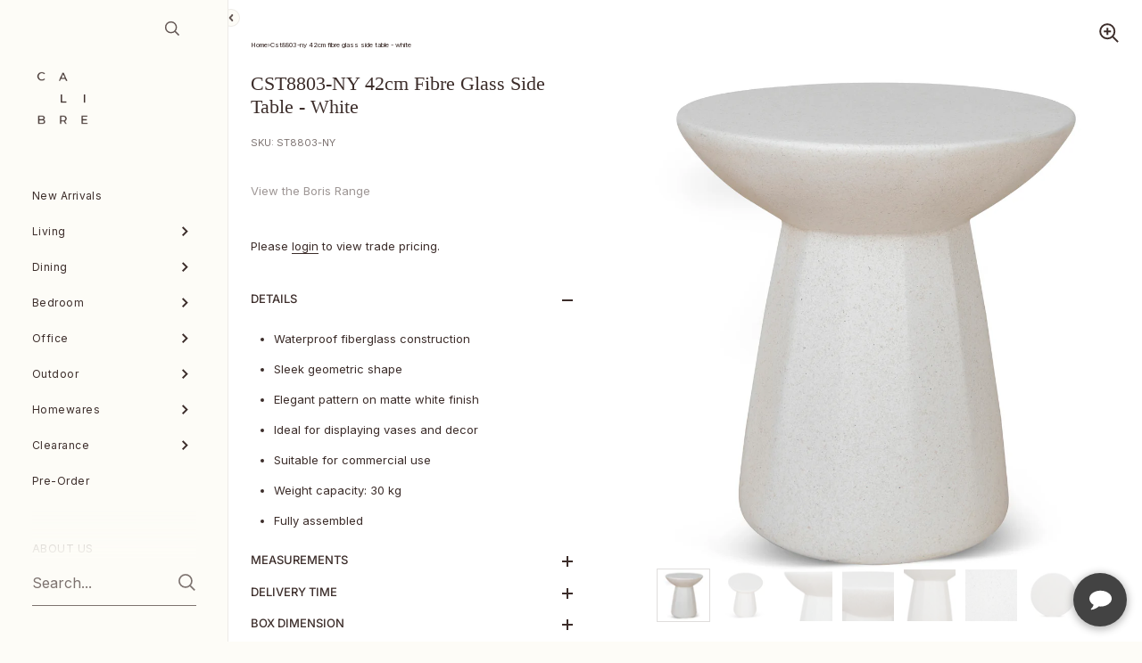

--- FILE ---
content_type: text/html; charset=utf-8
request_url: https://www.calibrefurniture.com.au/products/cst8803-ny-42cm-fibre-glass-side-table-white
body_size: 25649
content:

<!doctype html><html class="no-js" lang="en" dir="ltr">
  
<head>

	<meta charset="utf-8">
  <meta http-equiv="X-UA-Compatible" content="IE=edge,chrome=1">
  <meta name="viewport" content="width=device-width, initial-scale=1.0, height=device-height, minimum-scale=1.0"><link rel="shortcut icon" href="//www.calibrefurniture.com.au/cdn/shop/files/Favicon-65x65.png?crop=center&height=48&v=1750999707&width=48" type="image/png" />

	<title>CST8803-NY 42cm Fibre Glass Side Table - Wh... | Calibre Furniture</title><meta name="description" content="With its clean lines and minimalist design, the CST8803-NY side table adds a touch of sophistication to any space. The white finish lends a bright and airy feel, creating a sense of openness and lightness in the room"><!-- Google Tag Manager -->
<script>
(function(w,d,s,l,i){w[l]=w[l]||[];w[l].push({'gtm.start':
new Date().getTime(),event:'gtm.js'});var f=d.getElementsByTagName(s)[0],
j=d.createElement(s),dl=l!='dataLayer'?'&l='+l:'';j.async=true;j.src=
'https://www.googletagmanager.com/gtm.js?id='+i+dl;f.parentNode.insertBefore(j,f);
})(window,document,'script','dataLayer','GTM-58GLSB6W');
</script>
<!-- End Google Tag Manager -->

<meta property="og:site_name" content="Calibre Furniture">
<meta property="og:url" content="https://www.calibrefurniture.com.au/products/cst8803-ny-42cm-fibre-glass-side-table-white">
<meta property="og:title" content="CST8803-NY 42cm Fibre Glass Side Table - White">
<meta property="og:type" content="product">
<meta property="og:description" content="With its clean lines and minimalist design, the CST8803-NY side table adds a touch of sophistication to any space. The white finish lends a bright and airy feel, creating a sense of openness and lightness in the room"><meta property="og:image" content="http://www.calibrefurniture.com.au/cdn/shop/files/ST8803-NY42cmFibreGlassSideTable-White_1_c1c1f135-cac6-44eb-b089-7fccf288372e.jpg?v=1722477214">
  <meta property="og:image:secure_url" content="https://www.calibrefurniture.com.au/cdn/shop/files/ST8803-NY42cmFibreGlassSideTable-White_1_c1c1f135-cac6-44eb-b089-7fccf288372e.jpg?v=1722477214">
  <meta property="og:image:width" content="2048">
  <meta property="og:image:height" content="2048"><meta property="og:price:amount" content="323.00">
  <meta property="og:price:currency" content="AUD"><meta name="twitter:card" content="summary_large_image">
<meta name="twitter:title" content="CST8803-NY 42cm Fibre Glass Side Table - White">
<meta name="twitter:description" content="With its clean lines and minimalist design, the CST8803-NY side table adds a touch of sophistication to any space. The white finish lends a bright and airy feel, creating a sense of openness and lightness in the room"><script type="application/ld+json">
  [
    {
      "@context": "https://schema.org",
      "@type": "WebSite",
      "name": "Calibre Furniture",
      "url": "https:\/\/www.calibrefurniture.com.au"
    },
    {
      "@context": "https://schema.org",
      "@type": "Organization",
      "name": "Calibre Furniture",
      "url": "https:\/\/www.calibrefurniture.com.au"
    }
  ]
</script>

<script type="application/ld+json">
{
  "@context": "http://schema.org",
  "@type": "BreadcrumbList",
  "itemListElement": [
    {
      "@type": "ListItem",
      "position": 1,
      "name": "Home",
      "item": "https://www.calibrefurniture.com.au"
    },{
        "@type": "ListItem",
        "position": 2,
        "name": "CST8803-NY 42cm Fibre Glass Side Table - White",
        "item": "https://www.calibrefurniture.com.au/products/cst8803-ny-42cm-fibre-glass-side-table-white"
      }]
}
</script><script type="application/ld+json">{"@context":"http:\/\/schema.org\/","@id":"\/products\/cst8803-ny-42cm-fibre-glass-side-table-white#product","@type":"Product","brand":{"@type":"Brand","name":"NY-Core"},"category":"End Tables","description":"With its clean lines and minimalist design, the CST8803-NY side table adds a touch of sophistication to any space. The white finish lends a bright and airy feel, creating a sense of openness and lightness in the room","image":"https:\/\/www.calibrefurniture.com.au\/cdn\/shop\/files\/ST8803-NY42cmFibreGlassSideTable-White_1_c1c1f135-cac6-44eb-b089-7fccf288372e.jpg?v=1722477214\u0026width=1920","name":"CST8803-NY 42cm Fibre Glass Side Table - White","offers":{"@id":"\/products\/cst8803-ny-42cm-fibre-glass-side-table-white?variant=44876356518114#offer","@type":"Offer","availability":"http:\/\/schema.org\/InStock","price":"323.00","priceCurrency":"AUD","url":"https:\/\/www.calibrefurniture.com.au\/products\/cst8803-ny-42cm-fibre-glass-side-table-white?variant=44876356518114"},"sku":"ST8803-NY","url":"https:\/\/www.calibrefurniture.com.au\/products\/cst8803-ny-42cm-fibre-glass-side-table-white"}</script><link rel="canonical" href="https://www.calibrefurniture.com.au/products/cst8803-ny-42cm-fibre-glass-side-table-white">

  <link rel="preconnect" href="https://cdn.shopify.com"><link rel="preconnect" href="https://fonts.shopifycdn.com" crossorigin><link rel="stylesheet" href="https://use.typekit.net/qeh6dkp.css"><link href="//www.calibrefurniture.com.au/cdn/shop/t/41/assets/theme.css?v=184267019389489327331751346827" as="style" rel="preload"><link href="//www.calibrefurniture.com.au/cdn/shop/t/41/assets/section-sidebar.css?v=139875050251822800941751426269" as="style" rel="preload"><link href="//www.calibrefurniture.com.au/cdn/shop/t/41/assets/component-product-item.css?v=101046425461738972361755653487" as="style" rel="preload"><link href="//www.calibrefurniture.com.au/cdn/shop/t/41/assets/section-main-product.css?v=104987813386738637851755654319" as="style" rel="preload">
	<link rel="preload" as="image" href="//www.calibrefurniture.com.au/cdn/shop/files/ST8803-NY42cmFibreGlassSideTable-White_1_c1c1f135-cac6-44eb-b089-7fccf288372e.jpg?v=1722477214&width=480" imagesrcset="//www.calibrefurniture.com.au/cdn/shop/files/ST8803-NY42cmFibreGlassSideTable-White_1_c1c1f135-cac6-44eb-b089-7fccf288372e.jpg?v=1722477214&width=360 360w,//www.calibrefurniture.com.au/cdn/shop/files/ST8803-NY42cmFibreGlassSideTable-White_1_c1c1f135-cac6-44eb-b089-7fccf288372e.jpg?v=1722477214&width=480 480w,//www.calibrefurniture.com.au/cdn/shop/files/ST8803-NY42cmFibreGlassSideTable-White_1_c1c1f135-cac6-44eb-b089-7fccf288372e.jpg?v=1722477214&width=640 640w,//www.calibrefurniture.com.au/cdn/shop/files/ST8803-NY42cmFibreGlassSideTable-White_1_c1c1f135-cac6-44eb-b089-7fccf288372e.jpg?v=1722477214&width=840 840w,//www.calibrefurniture.com.au/cdn/shop/files/ST8803-NY42cmFibreGlassSideTable-White_1_c1c1f135-cac6-44eb-b089-7fccf288372e.jpg?v=1722477214&width=1080 1080w,//www.calibrefurniture.com.au/cdn/shop/files/ST8803-NY42cmFibreGlassSideTable-White_1_c1c1f135-cac6-44eb-b089-7fccf288372e.jpg?v=1722477214&width=1280 1280w,//www.calibrefurniture.com.au/cdn/shop/files/ST8803-NY42cmFibreGlassSideTable-White_1_c1c1f135-cac6-44eb-b089-7fccf288372e.jpg?v=1722477214&width=1540 1540w,//www.calibrefurniture.com.au/cdn/shop/files/ST8803-NY42cmFibreGlassSideTable-White_1_c1c1f135-cac6-44eb-b089-7fccf288372e.jpg?v=1722477214&width=1860 1860w," imagesizes="(max-width: 767px) 100vw, 70vw">
	

<link rel="preload" href="//www.calibrefurniture.com.au/cdn/fonts/arapey/arapey_n4.f34340ab9c56baa7f8accf674e253407b725d12c.woff2" as="font" type="font/woff2" crossorigin><link rel="preload" href="//www.calibrefurniture.com.au/cdn/fonts/inter/inter_n4.b2a3f24c19b4de56e8871f609e73ca7f6d2e2bb9.woff2" as="font" type="font/woff2" crossorigin>

<style type="text/css">@font-face {
  font-family: Arapey;
  font-weight: 400;
  font-style: normal;
  font-display: swap;
  src: url("//www.calibrefurniture.com.au/cdn/fonts/arapey/arapey_n4.f34340ab9c56baa7f8accf674e253407b725d12c.woff2") format("woff2"),
       url("//www.calibrefurniture.com.au/cdn/fonts/arapey/arapey_n4.003d1426f62522643e43e1d3072a2e7d1ab78130.woff") format("woff");
}
@font-face {
  font-family: Inter;
  font-weight: 400;
  font-style: normal;
  font-display: swap;
  src: url("//www.calibrefurniture.com.au/cdn/fonts/inter/inter_n4.b2a3f24c19b4de56e8871f609e73ca7f6d2e2bb9.woff2") format("woff2"),
       url("//www.calibrefurniture.com.au/cdn/fonts/inter/inter_n4.af8052d517e0c9ffac7b814872cecc27ae1fa132.woff") format("woff");
}
@font-face {
  font-family: Inter;
  font-weight: 500;
  font-style: normal;
  font-display: swap;
  src: url("//www.calibrefurniture.com.au/cdn/fonts/inter/inter_n5.d7101d5e168594dd06f56f290dd759fba5431d97.woff2") format("woff2"),
       url("//www.calibrefurniture.com.au/cdn/fonts/inter/inter_n5.5332a76bbd27da00474c136abb1ca3cbbf259068.woff") format("woff");
}
@font-face {
  font-family: Inter;
  font-weight: 600;
  font-style: normal;
  font-display: swap;
  src: url("//www.calibrefurniture.com.au/cdn/fonts/inter/inter_n6.771af0474a71b3797eb38f3487d6fb79d43b6877.woff2") format("woff2"),
       url("//www.calibrefurniture.com.au/cdn/fonts/inter/inter_n6.88c903d8f9e157d48b73b7777d0642925bcecde7.woff") format("woff");
}
@font-face {
  font-family: Inter;
  font-weight: 700;
  font-style: normal;
  font-display: swap;
  src: url("//www.calibrefurniture.com.au/cdn/fonts/inter/inter_n7.02711e6b374660cfc7915d1afc1c204e633421e4.woff2") format("woff2"),
       url("//www.calibrefurniture.com.au/cdn/fonts/inter/inter_n7.6dab87426f6b8813070abd79972ceaf2f8d3b012.woff") format("woff");
}
@font-face {
  font-family: Inter;
  font-weight: 400;
  font-style: italic;
  font-display: swap;
  src: url("//www.calibrefurniture.com.au/cdn/fonts/inter/inter_i4.feae1981dda792ab80d117249d9c7e0f1017e5b3.woff2") format("woff2"),
       url("//www.calibrefurniture.com.au/cdn/fonts/inter/inter_i4.62773b7113d5e5f02c71486623cf828884c85c6e.woff") format("woff");
}
@font-face {
  font-family: Inter;
  font-weight: 700;
  font-style: italic;
  font-display: swap;
  src: url("//www.calibrefurniture.com.au/cdn/fonts/inter/inter_i7.b377bcd4cc0f160622a22d638ae7e2cd9b86ea4c.woff2") format("woff2"),
       url("//www.calibrefurniture.com.au/cdn/fonts/inter/inter_i7.7c69a6a34e3bb44fcf6f975857e13b9a9b25beb4.woff") format("woff");
}
:root {

    /* Color variables - SIDEBAR */

    --color-sidebar-bg: 253, 252, 247;
    --color-sidebar-mobile-border: #f1eac6;

    --color-sidebar-txt: 60, 45, 42;
    --color-sidebar-txt-foreground: 255, 255, 255;

    --color-sidebar-accent: 144, 144, 144;
    --color-sidebar-accent-foreground: 255, 255, 255;

    /* Color variables - BODY */

    --color-body-bg: 253, 252, 247;

    --color-body-txt: 60, 45, 42;
    --color-body-txt-foreground: 255, 255, 255;

    --color-body-accent: 147, 149, 152;
    --color-body-accent-foreground: 255, 255, 255;

    /* Color variables - FOOTER */

    --color-footer-bg: 253, 252, 247;
    --color-footer-txt: 60, 45, 42;
    --color-footer-accent: 144, 144, 144;

    /* Color variables - SPI */

    --color-body-text: #3c2d2a;
    --color-body: #fdfcf7;
    --color-bg: #fdfcf7;

    --color-grid-bg: 0, 0, 0;
    --color-grid-text: 255, 255, 255;

    /* Font variables */

    --base-headings-size: 19;
    --base-body-size: 13;
    --base-body-size-alt: 12;

    --font-stack-headings: Arapey, serif;
    --font-weight-headings: 400;
    --font-style-headings: normal;

    --font-stack-body: Inter, sans-serif;
    --font-weight-body: 400;
    --font-style-body: normal;--font-weight-body-medium: 500;--font-weight-body-semibold: 600;

    --font-weight-body-bold: 700;

    /* Layout */
    --vertical-padding-base: 110px;
    --horizontal-padding-base: 50px;
    --grid-gutter-base: 42px;

  }

  select, .regular-select-cover {
    background-image: url("data:image/svg+xml,%3Csvg class='svg symbol symbol--arrow' xmlns='http://www.w3.org/2000/svg' width='24' height='24' fill='none'%3E%3Cpath fill-rule='evenodd' d='M13.828 14.414l4-4L16.414 9l-4 4-4-4L7 10.414l5.414 5.414 1.414-1.414z' fill='%233c2d2a'%3E%3C/path%3E%3C/svg%3E") !important;
  }
  .sidebar-element .regular-select-cover,
  .sidebar-element select {
    background-image: url("data:image/svg+xml,%3Csvg class='svg symbol symbol--arrow' xmlns='http://www.w3.org/2000/svg' width='24' height='24' fill='none'%3E%3Cpath fill-rule='evenodd' d='M13.828 14.414l4-4L16.414 9l-4 4-4-4L7 10.414l5.414 5.414 1.414-1.414z' fill='%233c2d2a'%3E%3C/path%3E%3C/svg%3E") !important;
  }
  .footer .regular-select-cover {
    background-image: url("data:image/svg+xml,%3Csvg class='svg symbol symbol--arrow' xmlns='http://www.w3.org/2000/svg' width='24' height='24' fill='none'%3E%3Cpath fill-rule='evenodd' d='M13.828 14.414l4-4L16.414 9l-4 4-4-4L7 10.414l5.414 5.414 1.414-1.414z' fill='%233c2d2a'%3E%3C/path%3E%3C/svg%3E") !important;
  }
  
</style><link href="//www.calibrefurniture.com.au/cdn/shop/t/41/assets/theme.css?v=184267019389489327331751346827" rel="stylesheet" type="text/css" media="all" />

	<script>window.performance && window.performance.mark && window.performance.mark('shopify.content_for_header.start');</script><meta name="facebook-domain-verification" content="45jkwu301klespz50talfdyooulmtw">
<meta id="shopify-digital-wallet" name="shopify-digital-wallet" content="/35816865927/digital_wallets/dialog">
<link rel="alternate" type="application/json+oembed" href="https://www.calibrefurniture.com.au/products/cst8803-ny-42cm-fibre-glass-side-table-white.oembed">
<script async="async" src="/checkouts/internal/preloads.js?locale=en-AU"></script>
<script id="shopify-features" type="application/json">{"accessToken":"9754089d80c7ab622c66af4bcd68d602","betas":["rich-media-storefront-analytics"],"domain":"www.calibrefurniture.com.au","predictiveSearch":true,"shopId":35816865927,"locale":"en"}</script>
<script>var Shopify = Shopify || {};
Shopify.shop = "calibrefurniturecompany.myshopify.com";
Shopify.locale = "en";
Shopify.currency = {"active":"AUD","rate":"1.0"};
Shopify.country = "AU";
Shopify.theme = {"name":"LIVE - 1-07-25","id":150120136930,"schema_name":"Kingdom","schema_version":"5.3.3","theme_store_id":null,"role":"main"};
Shopify.theme.handle = "null";
Shopify.theme.style = {"id":null,"handle":null};
Shopify.cdnHost = "www.calibrefurniture.com.au/cdn";
Shopify.routes = Shopify.routes || {};
Shopify.routes.root = "/";</script>
<script type="module">!function(o){(o.Shopify=o.Shopify||{}).modules=!0}(window);</script>
<script>!function(o){function n(){var o=[];function n(){o.push(Array.prototype.slice.apply(arguments))}return n.q=o,n}var t=o.Shopify=o.Shopify||{};t.loadFeatures=n(),t.autoloadFeatures=n()}(window);</script>
<script id="shop-js-analytics" type="application/json">{"pageType":"product"}</script>
<script defer="defer" async type="module" src="//www.calibrefurniture.com.au/cdn/shopifycloud/shop-js/modules/v2/client.init-shop-cart-sync_BN7fPSNr.en.esm.js"></script>
<script defer="defer" async type="module" src="//www.calibrefurniture.com.au/cdn/shopifycloud/shop-js/modules/v2/chunk.common_Cbph3Kss.esm.js"></script>
<script defer="defer" async type="module" src="//www.calibrefurniture.com.au/cdn/shopifycloud/shop-js/modules/v2/chunk.modal_DKumMAJ1.esm.js"></script>
<script type="module">
  await import("//www.calibrefurniture.com.au/cdn/shopifycloud/shop-js/modules/v2/client.init-shop-cart-sync_BN7fPSNr.en.esm.js");
await import("//www.calibrefurniture.com.au/cdn/shopifycloud/shop-js/modules/v2/chunk.common_Cbph3Kss.esm.js");
await import("//www.calibrefurniture.com.au/cdn/shopifycloud/shop-js/modules/v2/chunk.modal_DKumMAJ1.esm.js");

  window.Shopify.SignInWithShop?.initShopCartSync?.({"fedCMEnabled":true,"windoidEnabled":true});

</script>
<script>(function() {
  var isLoaded = false;
  function asyncLoad() {
    if (isLoaded) return;
    isLoaded = true;
    var urls = ["https:\/\/formbuilder.hulkapps.com\/skeletopapp.js?shop=calibrefurniturecompany.myshopify.com","https:\/\/zooomyapps.com\/wishlist\/ZooomyOrders.js?shop=calibrefurniturecompany.myshopify.com","https:\/\/cdn.nfcube.com\/instafeed-d9e4d0802742116413fd0cf4d3a1387b.js?shop=calibrefurniturecompany.myshopify.com"];
    for (var i = 0; i < urls.length; i++) {
      var s = document.createElement('script');
      s.type = 'text/javascript';
      s.async = true;
      s.src = urls[i];
      var x = document.getElementsByTagName('script')[0];
      x.parentNode.insertBefore(s, x);
    }
  };
  if(window.attachEvent) {
    window.attachEvent('onload', asyncLoad);
  } else {
    window.addEventListener('load', asyncLoad, false);
  }
})();</script>
<script id="__st">var __st={"a":35816865927,"offset":39600,"reqid":"ec3f9326-4aee-407f-8732-dbd62e1c2f4a-1769771715","pageurl":"www.calibrefurniture.com.au\/products\/cst8803-ny-42cm-fibre-glass-side-table-white","u":"4591fd678714","p":"product","rtyp":"product","rid":8314217955554};</script>
<script>window.ShopifyPaypalV4VisibilityTracking = true;</script>
<script id="captcha-bootstrap">!function(){'use strict';const t='contact',e='account',n='new_comment',o=[[t,t],['blogs',n],['comments',n],[t,'customer']],c=[[e,'customer_login'],[e,'guest_login'],[e,'recover_customer_password'],[e,'create_customer']],r=t=>t.map((([t,e])=>`form[action*='/${t}']:not([data-nocaptcha='true']) input[name='form_type'][value='${e}']`)).join(','),a=t=>()=>t?[...document.querySelectorAll(t)].map((t=>t.form)):[];function s(){const t=[...o],e=r(t);return a(e)}const i='password',u='form_key',d=['recaptcha-v3-token','g-recaptcha-response','h-captcha-response',i],f=()=>{try{return window.sessionStorage}catch{return}},m='__shopify_v',_=t=>t.elements[u];function p(t,e,n=!1){try{const o=window.sessionStorage,c=JSON.parse(o.getItem(e)),{data:r}=function(t){const{data:e,action:n}=t;return t[m]||n?{data:e,action:n}:{data:t,action:n}}(c);for(const[e,n]of Object.entries(r))t.elements[e]&&(t.elements[e].value=n);n&&o.removeItem(e)}catch(o){console.error('form repopulation failed',{error:o})}}const l='form_type',E='cptcha';function T(t){t.dataset[E]=!0}const w=window,h=w.document,L='Shopify',v='ce_forms',y='captcha';let A=!1;((t,e)=>{const n=(g='f06e6c50-85a8-45c8-87d0-21a2b65856fe',I='https://cdn.shopify.com/shopifycloud/storefront-forms-hcaptcha/ce_storefront_forms_captcha_hcaptcha.v1.5.2.iife.js',D={infoText:'Protected by hCaptcha',privacyText:'Privacy',termsText:'Terms'},(t,e,n)=>{const o=w[L][v],c=o.bindForm;if(c)return c(t,g,e,D).then(n);var r;o.q.push([[t,g,e,D],n]),r=I,A||(h.body.append(Object.assign(h.createElement('script'),{id:'captcha-provider',async:!0,src:r})),A=!0)});var g,I,D;w[L]=w[L]||{},w[L][v]=w[L][v]||{},w[L][v].q=[],w[L][y]=w[L][y]||{},w[L][y].protect=function(t,e){n(t,void 0,e),T(t)},Object.freeze(w[L][y]),function(t,e,n,w,h,L){const[v,y,A,g]=function(t,e,n){const i=e?o:[],u=t?c:[],d=[...i,...u],f=r(d),m=r(i),_=r(d.filter((([t,e])=>n.includes(e))));return[a(f),a(m),a(_),s()]}(w,h,L),I=t=>{const e=t.target;return e instanceof HTMLFormElement?e:e&&e.form},D=t=>v().includes(t);t.addEventListener('submit',(t=>{const e=I(t);if(!e)return;const n=D(e)&&!e.dataset.hcaptchaBound&&!e.dataset.recaptchaBound,o=_(e),c=g().includes(e)&&(!o||!o.value);(n||c)&&t.preventDefault(),c&&!n&&(function(t){try{if(!f())return;!function(t){const e=f();if(!e)return;const n=_(t);if(!n)return;const o=n.value;o&&e.removeItem(o)}(t);const e=Array.from(Array(32),(()=>Math.random().toString(36)[2])).join('');!function(t,e){_(t)||t.append(Object.assign(document.createElement('input'),{type:'hidden',name:u})),t.elements[u].value=e}(t,e),function(t,e){const n=f();if(!n)return;const o=[...t.querySelectorAll(`input[type='${i}']`)].map((({name:t})=>t)),c=[...d,...o],r={};for(const[a,s]of new FormData(t).entries())c.includes(a)||(r[a]=s);n.setItem(e,JSON.stringify({[m]:1,action:t.action,data:r}))}(t,e)}catch(e){console.error('failed to persist form',e)}}(e),e.submit())}));const S=(t,e)=>{t&&!t.dataset[E]&&(n(t,e.some((e=>e===t))),T(t))};for(const o of['focusin','change'])t.addEventListener(o,(t=>{const e=I(t);D(e)&&S(e,y())}));const B=e.get('form_key'),M=e.get(l),P=B&&M;t.addEventListener('DOMContentLoaded',(()=>{const t=y();if(P)for(const e of t)e.elements[l].value===M&&p(e,B);[...new Set([...A(),...v().filter((t=>'true'===t.dataset.shopifyCaptcha))])].forEach((e=>S(e,t)))}))}(h,new URLSearchParams(w.location.search),n,t,e,['guest_login'])})(!0,!0)}();</script>
<script integrity="sha256-4kQ18oKyAcykRKYeNunJcIwy7WH5gtpwJnB7kiuLZ1E=" data-source-attribution="shopify.loadfeatures" defer="defer" src="//www.calibrefurniture.com.au/cdn/shopifycloud/storefront/assets/storefront/load_feature-a0a9edcb.js" crossorigin="anonymous"></script>
<script data-source-attribution="shopify.dynamic_checkout.dynamic.init">var Shopify=Shopify||{};Shopify.PaymentButton=Shopify.PaymentButton||{isStorefrontPortableWallets:!0,init:function(){window.Shopify.PaymentButton.init=function(){};var t=document.createElement("script");t.src="https://www.calibrefurniture.com.au/cdn/shopifycloud/portable-wallets/latest/portable-wallets.en.js",t.type="module",document.head.appendChild(t)}};
</script>
<script data-source-attribution="shopify.dynamic_checkout.buyer_consent">
  function portableWalletsHideBuyerConsent(e){var t=document.getElementById("shopify-buyer-consent"),n=document.getElementById("shopify-subscription-policy-button");t&&n&&(t.classList.add("hidden"),t.setAttribute("aria-hidden","true"),n.removeEventListener("click",e))}function portableWalletsShowBuyerConsent(e){var t=document.getElementById("shopify-buyer-consent"),n=document.getElementById("shopify-subscription-policy-button");t&&n&&(t.classList.remove("hidden"),t.removeAttribute("aria-hidden"),n.addEventListener("click",e))}window.Shopify?.PaymentButton&&(window.Shopify.PaymentButton.hideBuyerConsent=portableWalletsHideBuyerConsent,window.Shopify.PaymentButton.showBuyerConsent=portableWalletsShowBuyerConsent);
</script>
<script data-source-attribution="shopify.dynamic_checkout.cart.bootstrap">document.addEventListener("DOMContentLoaded",(function(){function t(){return document.querySelector("shopify-accelerated-checkout-cart, shopify-accelerated-checkout")}if(t())Shopify.PaymentButton.init();else{new MutationObserver((function(e,n){t()&&(Shopify.PaymentButton.init(),n.disconnect())})).observe(document.body,{childList:!0,subtree:!0})}}));
</script>
<link id="shopify-accelerated-checkout-styles" rel="stylesheet" media="screen" href="https://www.calibrefurniture.com.au/cdn/shopifycloud/portable-wallets/latest/accelerated-checkout-backwards-compat.css" crossorigin="anonymous">
<style id="shopify-accelerated-checkout-cart">
        #shopify-buyer-consent {
  margin-top: 1em;
  display: inline-block;
  width: 100%;
}

#shopify-buyer-consent.hidden {
  display: none;
}

#shopify-subscription-policy-button {
  background: none;
  border: none;
  padding: 0;
  text-decoration: underline;
  font-size: inherit;
  cursor: pointer;
}

#shopify-subscription-policy-button::before {
  box-shadow: none;
}

      </style>

<script>window.performance && window.performance.mark && window.performance.mark('shopify.content_for_header.end');</script>
<noscript>
    <link rel="stylesheet" href="//www.calibrefurniture.com.au/cdn/shop/t/41/assets/theme-noscript.css?v=18192456971343881671749096169">
  </noscript>

  <script>
    let root = '/';
    if (root[root.length - 1] !== '/') {
      root = root + '/';
    }
    window.theme = {
      routes: {
        root: root,
        cart_url: '/cart',
        cart_add_url: '/cart/add',
        cart_change_url: '/cart/change',
        addresses_url: '/account/addresses'
      },
      strings: {
        shippingCalcSubmitButton: "Calculate",
        shippingCalcSubmitButtonDisabled: "Calculate",
        free: "Free"
      },
      settings: {
        customerLoggedIn: null ? true : false
      }
    }
  </script>

  <script>
    const ProductGalleryResizeHelper = productGallery => {
      if ( ( window.innerWidth >= 768 && productGallery.classList.contains('product-gallery--slider') ) || ( window.innerWidth < 1024 && window.innerWidth >= 768 ) ) {
        productGallery.querySelectorAll('.lazy-image').forEach(elm=>{
          const gutter = "image"==elm.parentNode.dataset.productMediaType||1024>window.innerWidth?0:productGallery.classList.contains("product-gallery--thumbnails")?productGallery.classList.contains("product-gallery--gutter")?110:100:productGallery.classList.contains("product-gallery--gutter")?70:50;
          elm.parentNode.style.width = ( ( productGallery.offsetHeight - gutter ) * elm.dataset.ratio ) + 'px';
        });
      } else {
        productGallery.querySelectorAll('.lazy-image').forEach(elm=>{
          elm.parentNode.style.width = '';
        });
      }
    }
  </script><script src="https://a.klaviyo.com/media/js/onsite/onsite.js"></script>
<script>
    var klaviyo = klaviyo || [];
    klaviyo.init({
      account: "WiuntJ",
      platform: "shopify"
    });
    klaviyo.enable("backinstock",{ 
    trigger: {
      product_page_text: "Notify me when available",
      product_page_class: "btn",
      product_page_text_align: "center",
      product_page_margin: "0px",
      replace_anchor: false
    },
    modal: {
     headline: "{product_name}",
     body_content: "Register to receive a notification when this item comes back in stock.",
     email_field_label: "Email",
     button_label: "Notify me when available",
     subscription_success_label: "You're in! We'll let you know when it's back.",
     additional_styles: "@import url('https://fonts.googleapis.com/css?family=Helvetica+Neue');",
     drop_background_color: "#000",
     background_color: "#fff",
     text_color: "#222",
     button_text_color: "#fff",
     button_background_color: "#222",
     close_button_color: "#ccc",
     error_background_color: "#fcd6d7",
     error_text_color: "#C72E2F",
     success_background_color: "#d3efcd",
     success_text_color: "#222"
    }
  });
</script><link href="//www.calibrefurniture.com.au/cdn/shop/t/41/assets/filter-menu.css?v=89913998236812137721749096187" rel="stylesheet" type="text/css" media="all" />
<script src="//www.calibrefurniture.com.au/cdn/shop/t/41/assets/filter-menu.js?v=178566624769549102821749096154" type="text/javascript"></script>



<script defer src="https://cdnjs.cloudflare.com/ajax/libs/jquery/3.3.1/jquery.min.js" integrity="sha256-FgpCb/KJQlLNfOu91ta32o/NMZxltwRo8QtmkMRdAu8=" crossorigin="anonymous"></script>
<!-- BEGIN app block: shopify://apps/klaviyo-email-marketing-sms/blocks/klaviyo-onsite-embed/2632fe16-c075-4321-a88b-50b567f42507 -->












  <script async src="https://static.klaviyo.com/onsite/js/WiuntJ/klaviyo.js?company_id=WiuntJ"></script>
  <script>!function(){if(!window.klaviyo){window._klOnsite=window._klOnsite||[];try{window.klaviyo=new Proxy({},{get:function(n,i){return"push"===i?function(){var n;(n=window._klOnsite).push.apply(n,arguments)}:function(){for(var n=arguments.length,o=new Array(n),w=0;w<n;w++)o[w]=arguments[w];var t="function"==typeof o[o.length-1]?o.pop():void 0,e=new Promise((function(n){window._klOnsite.push([i].concat(o,[function(i){t&&t(i),n(i)}]))}));return e}}})}catch(n){window.klaviyo=window.klaviyo||[],window.klaviyo.push=function(){var n;(n=window._klOnsite).push.apply(n,arguments)}}}}();</script>

  
    <script id="viewed_product">
      if (item == null) {
        var _learnq = _learnq || [];

        var MetafieldReviews = null
        var MetafieldYotpoRating = null
        var MetafieldYotpoCount = null
        var MetafieldLooxRating = null
        var MetafieldLooxCount = null
        var okendoProduct = null
        var okendoProductReviewCount = null
        var okendoProductReviewAverageValue = null
        try {
          // The following fields are used for Customer Hub recently viewed in order to add reviews.
          // This information is not part of __kla_viewed. Instead, it is part of __kla_viewed_reviewed_items
          MetafieldReviews = {};
          MetafieldYotpoRating = null
          MetafieldYotpoCount = null
          MetafieldLooxRating = null
          MetafieldLooxCount = null

          okendoProduct = null
          // If the okendo metafield is not legacy, it will error, which then requires the new json formatted data
          if (okendoProduct && 'error' in okendoProduct) {
            okendoProduct = null
          }
          okendoProductReviewCount = okendoProduct ? okendoProduct.reviewCount : null
          okendoProductReviewAverageValue = okendoProduct ? okendoProduct.reviewAverageValue : null
        } catch (error) {
          console.error('Error in Klaviyo onsite reviews tracking:', error);
        }

        var item = {
          Name: "CST8803-NY 42cm Fibre Glass Side Table - White",
          ProductID: 8314217955554,
          Categories: ["FURNITURE ITEMS","INSTOCK","LIVING ROOM FURNITURE","OUTDOOR FURNITURE","SIDE TABLES","White"],
          ImageURL: "https://www.calibrefurniture.com.au/cdn/shop/files/ST8803-NY42cmFibreGlassSideTable-White_1_c1c1f135-cac6-44eb-b089-7fccf288372e_grande.jpg?v=1722477214",
          URL: "https://www.calibrefurniture.com.au/products/cst8803-ny-42cm-fibre-glass-side-table-white",
          Brand: "NY-Core",
          Price: "$323.00",
          Value: "323.00",
          CompareAtPrice: "$0.00"
        };
        _learnq.push(['track', 'Viewed Product', item]);
        _learnq.push(['trackViewedItem', {
          Title: item.Name,
          ItemId: item.ProductID,
          Categories: item.Categories,
          ImageUrl: item.ImageURL,
          Url: item.URL,
          Metadata: {
            Brand: item.Brand,
            Price: item.Price,
            Value: item.Value,
            CompareAtPrice: item.CompareAtPrice
          },
          metafields:{
            reviews: MetafieldReviews,
            yotpo:{
              rating: MetafieldYotpoRating,
              count: MetafieldYotpoCount,
            },
            loox:{
              rating: MetafieldLooxRating,
              count: MetafieldLooxCount,
            },
            okendo: {
              rating: okendoProductReviewAverageValue,
              count: okendoProductReviewCount,
            }
          }
        }]);
      }
    </script>
  




  <script>
    window.klaviyoReviewsProductDesignMode = false
  </script>







<!-- END app block --><link href="https://monorail-edge.shopifysvc.com" rel="dns-prefetch">
<script>(function(){if ("sendBeacon" in navigator && "performance" in window) {try {var session_token_from_headers = performance.getEntriesByType('navigation')[0].serverTiming.find(x => x.name == '_s').description;} catch {var session_token_from_headers = undefined;}var session_cookie_matches = document.cookie.match(/_shopify_s=([^;]*)/);var session_token_from_cookie = session_cookie_matches && session_cookie_matches.length === 2 ? session_cookie_matches[1] : "";var session_token = session_token_from_headers || session_token_from_cookie || "";function handle_abandonment_event(e) {var entries = performance.getEntries().filter(function(entry) {return /monorail-edge.shopifysvc.com/.test(entry.name);});if (!window.abandonment_tracked && entries.length === 0) {window.abandonment_tracked = true;var currentMs = Date.now();var navigation_start = performance.timing.navigationStart;var payload = {shop_id: 35816865927,url: window.location.href,navigation_start,duration: currentMs - navigation_start,session_token,page_type: "product"};window.navigator.sendBeacon("https://monorail-edge.shopifysvc.com/v1/produce", JSON.stringify({schema_id: "online_store_buyer_site_abandonment/1.1",payload: payload,metadata: {event_created_at_ms: currentMs,event_sent_at_ms: currentMs}}));}}window.addEventListener('pagehide', handle_abandonment_event);}}());</script>
<script id="web-pixels-manager-setup">(function e(e,d,r,n,o){if(void 0===o&&(o={}),!Boolean(null===(a=null===(i=window.Shopify)||void 0===i?void 0:i.analytics)||void 0===a?void 0:a.replayQueue)){var i,a;window.Shopify=window.Shopify||{};var t=window.Shopify;t.analytics=t.analytics||{};var s=t.analytics;s.replayQueue=[],s.publish=function(e,d,r){return s.replayQueue.push([e,d,r]),!0};try{self.performance.mark("wpm:start")}catch(e){}var l=function(){var e={modern:/Edge?\/(1{2}[4-9]|1[2-9]\d|[2-9]\d{2}|\d{4,})\.\d+(\.\d+|)|Firefox\/(1{2}[4-9]|1[2-9]\d|[2-9]\d{2}|\d{4,})\.\d+(\.\d+|)|Chrom(ium|e)\/(9{2}|\d{3,})\.\d+(\.\d+|)|(Maci|X1{2}).+ Version\/(15\.\d+|(1[6-9]|[2-9]\d|\d{3,})\.\d+)([,.]\d+|)( \(\w+\)|)( Mobile\/\w+|) Safari\/|Chrome.+OPR\/(9{2}|\d{3,})\.\d+\.\d+|(CPU[ +]OS|iPhone[ +]OS|CPU[ +]iPhone|CPU IPhone OS|CPU iPad OS)[ +]+(15[._]\d+|(1[6-9]|[2-9]\d|\d{3,})[._]\d+)([._]\d+|)|Android:?[ /-](13[3-9]|1[4-9]\d|[2-9]\d{2}|\d{4,})(\.\d+|)(\.\d+|)|Android.+Firefox\/(13[5-9]|1[4-9]\d|[2-9]\d{2}|\d{4,})\.\d+(\.\d+|)|Android.+Chrom(ium|e)\/(13[3-9]|1[4-9]\d|[2-9]\d{2}|\d{4,})\.\d+(\.\d+|)|SamsungBrowser\/([2-9]\d|\d{3,})\.\d+/,legacy:/Edge?\/(1[6-9]|[2-9]\d|\d{3,})\.\d+(\.\d+|)|Firefox\/(5[4-9]|[6-9]\d|\d{3,})\.\d+(\.\d+|)|Chrom(ium|e)\/(5[1-9]|[6-9]\d|\d{3,})\.\d+(\.\d+|)([\d.]+$|.*Safari\/(?![\d.]+ Edge\/[\d.]+$))|(Maci|X1{2}).+ Version\/(10\.\d+|(1[1-9]|[2-9]\d|\d{3,})\.\d+)([,.]\d+|)( \(\w+\)|)( Mobile\/\w+|) Safari\/|Chrome.+OPR\/(3[89]|[4-9]\d|\d{3,})\.\d+\.\d+|(CPU[ +]OS|iPhone[ +]OS|CPU[ +]iPhone|CPU IPhone OS|CPU iPad OS)[ +]+(10[._]\d+|(1[1-9]|[2-9]\d|\d{3,})[._]\d+)([._]\d+|)|Android:?[ /-](13[3-9]|1[4-9]\d|[2-9]\d{2}|\d{4,})(\.\d+|)(\.\d+|)|Mobile Safari.+OPR\/([89]\d|\d{3,})\.\d+\.\d+|Android.+Firefox\/(13[5-9]|1[4-9]\d|[2-9]\d{2}|\d{4,})\.\d+(\.\d+|)|Android.+Chrom(ium|e)\/(13[3-9]|1[4-9]\d|[2-9]\d{2}|\d{4,})\.\d+(\.\d+|)|Android.+(UC? ?Browser|UCWEB|U3)[ /]?(15\.([5-9]|\d{2,})|(1[6-9]|[2-9]\d|\d{3,})\.\d+)\.\d+|SamsungBrowser\/(5\.\d+|([6-9]|\d{2,})\.\d+)|Android.+MQ{2}Browser\/(14(\.(9|\d{2,})|)|(1[5-9]|[2-9]\d|\d{3,})(\.\d+|))(\.\d+|)|K[Aa][Ii]OS\/(3\.\d+|([4-9]|\d{2,})\.\d+)(\.\d+|)/},d=e.modern,r=e.legacy,n=navigator.userAgent;return n.match(d)?"modern":n.match(r)?"legacy":"unknown"}(),u="modern"===l?"modern":"legacy",c=(null!=n?n:{modern:"",legacy:""})[u],f=function(e){return[e.baseUrl,"/wpm","/b",e.hashVersion,"modern"===e.buildTarget?"m":"l",".js"].join("")}({baseUrl:d,hashVersion:r,buildTarget:u}),m=function(e){var d=e.version,r=e.bundleTarget,n=e.surface,o=e.pageUrl,i=e.monorailEndpoint;return{emit:function(e){var a=e.status,t=e.errorMsg,s=(new Date).getTime(),l=JSON.stringify({metadata:{event_sent_at_ms:s},events:[{schema_id:"web_pixels_manager_load/3.1",payload:{version:d,bundle_target:r,page_url:o,status:a,surface:n,error_msg:t},metadata:{event_created_at_ms:s}}]});if(!i)return console&&console.warn&&console.warn("[Web Pixels Manager] No Monorail endpoint provided, skipping logging."),!1;try{return self.navigator.sendBeacon.bind(self.navigator)(i,l)}catch(e){}var u=new XMLHttpRequest;try{return u.open("POST",i,!0),u.setRequestHeader("Content-Type","text/plain"),u.send(l),!0}catch(e){return console&&console.warn&&console.warn("[Web Pixels Manager] Got an unhandled error while logging to Monorail."),!1}}}}({version:r,bundleTarget:l,surface:e.surface,pageUrl:self.location.href,monorailEndpoint:e.monorailEndpoint});try{o.browserTarget=l,function(e){var d=e.src,r=e.async,n=void 0===r||r,o=e.onload,i=e.onerror,a=e.sri,t=e.scriptDataAttributes,s=void 0===t?{}:t,l=document.createElement("script"),u=document.querySelector("head"),c=document.querySelector("body");if(l.async=n,l.src=d,a&&(l.integrity=a,l.crossOrigin="anonymous"),s)for(var f in s)if(Object.prototype.hasOwnProperty.call(s,f))try{l.dataset[f]=s[f]}catch(e){}if(o&&l.addEventListener("load",o),i&&l.addEventListener("error",i),u)u.appendChild(l);else{if(!c)throw new Error("Did not find a head or body element to append the script");c.appendChild(l)}}({src:f,async:!0,onload:function(){if(!function(){var e,d;return Boolean(null===(d=null===(e=window.Shopify)||void 0===e?void 0:e.analytics)||void 0===d?void 0:d.initialized)}()){var d=window.webPixelsManager.init(e)||void 0;if(d){var r=window.Shopify.analytics;r.replayQueue.forEach((function(e){var r=e[0],n=e[1],o=e[2];d.publishCustomEvent(r,n,o)})),r.replayQueue=[],r.publish=d.publishCustomEvent,r.visitor=d.visitor,r.initialized=!0}}},onerror:function(){return m.emit({status:"failed",errorMsg:"".concat(f," has failed to load")})},sri:function(e){var d=/^sha384-[A-Za-z0-9+/=]+$/;return"string"==typeof e&&d.test(e)}(c)?c:"",scriptDataAttributes:o}),m.emit({status:"loading"})}catch(e){m.emit({status:"failed",errorMsg:(null==e?void 0:e.message)||"Unknown error"})}}})({shopId: 35816865927,storefrontBaseUrl: "https://www.calibrefurniture.com.au",extensionsBaseUrl: "https://extensions.shopifycdn.com/cdn/shopifycloud/web-pixels-manager",monorailEndpoint: "https://monorail-edge.shopifysvc.com/unstable/produce_batch",surface: "storefront-renderer",enabledBetaFlags: ["2dca8a86"],webPixelsConfigList: [{"id":"1698955490","configuration":"{\"accountID\":\"WiuntJ\",\"webPixelConfig\":\"eyJlbmFibGVBZGRlZFRvQ2FydEV2ZW50cyI6IHRydWV9\"}","eventPayloadVersion":"v1","runtimeContext":"STRICT","scriptVersion":"524f6c1ee37bacdca7657a665bdca589","type":"APP","apiClientId":123074,"privacyPurposes":["ANALYTICS","MARKETING"],"dataSharingAdjustments":{"protectedCustomerApprovalScopes":["read_customer_address","read_customer_email","read_customer_name","read_customer_personal_data","read_customer_phone"]}},{"id":"1623294178","configuration":"{\"accountID\":\"34292\"}","eventPayloadVersion":"v1","runtimeContext":"STRICT","scriptVersion":"676191265fe7076edccb22bdd9c852fd","type":"APP","apiClientId":2503405,"privacyPurposes":["ANALYTICS","MARKETING","SALE_OF_DATA"],"dataSharingAdjustments":{"protectedCustomerApprovalScopes":["read_customer_address","read_customer_email","read_customer_name","read_customer_personal_data","read_customer_phone"]}},{"id":"421527778","configuration":"{\"config\":\"{\\\"pixel_id\\\":\\\"G-Y5FPE6TWPB\\\",\\\"google_tag_ids\\\":[\\\"G-Y5FPE6TWPB\\\",\\\"AW-16850263782\\\"],\\\"gtag_events\\\":[{\\\"type\\\":\\\"begin_checkout\\\",\\\"action_label\\\":[\\\"G-Y5FPE6TWPB\\\",\\\"AW-16850263782\\\/vrznCPu1uZ0aEOa96uI-\\\"]},{\\\"type\\\":\\\"search\\\",\\\"action_label\\\":[\\\"G-Y5FPE6TWPB\\\",\\\"AW-16850263782\\\/b9C6CPW1uZ0aEOa96uI-\\\"]},{\\\"type\\\":\\\"view_item\\\",\\\"action_label\\\":[\\\"G-Y5FPE6TWPB\\\",\\\"AW-16850263782\\\/jVR0CPK1uZ0aEOa96uI-\\\"]},{\\\"type\\\":\\\"purchase\\\",\\\"action_label\\\":[\\\"G-Y5FPE6TWPB\\\",\\\"AW-16850263782\\\/7OcJCOy1uZ0aEOa96uI-\\\"]},{\\\"type\\\":\\\"page_view\\\",\\\"action_label\\\":[\\\"G-Y5FPE6TWPB\\\",\\\"AW-16850263782\\\/jduQCO-1uZ0aEOa96uI-\\\"]},{\\\"type\\\":\\\"add_payment_info\\\",\\\"action_label\\\":[\\\"G-Y5FPE6TWPB\\\",\\\"AW-16850263782\\\/vg2kCP61uZ0aEOa96uI-\\\"]},{\\\"type\\\":\\\"add_to_cart\\\",\\\"action_label\\\":[\\\"G-Y5FPE6TWPB\\\",\\\"AW-16850263782\\\/qy6TCPi1uZ0aEOa96uI-\\\"]}],\\\"enable_monitoring_mode\\\":false}\"}","eventPayloadVersion":"v1","runtimeContext":"OPEN","scriptVersion":"b2a88bafab3e21179ed38636efcd8a93","type":"APP","apiClientId":1780363,"privacyPurposes":[],"dataSharingAdjustments":{"protectedCustomerApprovalScopes":["read_customer_address","read_customer_email","read_customer_name","read_customer_personal_data","read_customer_phone"]}},{"id":"166199522","configuration":"{\"pixel_id\":\"373946959940988\",\"pixel_type\":\"facebook_pixel\",\"metaapp_system_user_token\":\"-\"}","eventPayloadVersion":"v1","runtimeContext":"OPEN","scriptVersion":"ca16bc87fe92b6042fbaa3acc2fbdaa6","type":"APP","apiClientId":2329312,"privacyPurposes":["ANALYTICS","MARKETING","SALE_OF_DATA"],"dataSharingAdjustments":{"protectedCustomerApprovalScopes":["read_customer_address","read_customer_email","read_customer_name","read_customer_personal_data","read_customer_phone"]}},{"id":"shopify-app-pixel","configuration":"{}","eventPayloadVersion":"v1","runtimeContext":"STRICT","scriptVersion":"0450","apiClientId":"shopify-pixel","type":"APP","privacyPurposes":["ANALYTICS","MARKETING"]},{"id":"shopify-custom-pixel","eventPayloadVersion":"v1","runtimeContext":"LAX","scriptVersion":"0450","apiClientId":"shopify-pixel","type":"CUSTOM","privacyPurposes":["ANALYTICS","MARKETING"]}],isMerchantRequest: false,initData: {"shop":{"name":"Calibre Furniture","paymentSettings":{"currencyCode":"AUD"},"myshopifyDomain":"calibrefurniturecompany.myshopify.com","countryCode":"AU","storefrontUrl":"https:\/\/www.calibrefurniture.com.au"},"customer":null,"cart":null,"checkout":null,"productVariants":[{"price":{"amount":323.0,"currencyCode":"AUD"},"product":{"title":"CST8803-NY 42cm Fibre Glass Side Table - White","vendor":"NY-Core","id":"8314217955554","untranslatedTitle":"CST8803-NY 42cm Fibre Glass Side Table - White","url":"\/products\/cst8803-ny-42cm-fibre-glass-side-table-white","type":"Side Table"},"id":"44876356518114","image":{"src":"\/\/www.calibrefurniture.com.au\/cdn\/shop\/files\/ST8803-NY42cmFibreGlassSideTable-White_1_c1c1f135-cac6-44eb-b089-7fccf288372e.jpg?v=1722477214"},"sku":"ST8803-NY","title":"Default Title","untranslatedTitle":"Default Title"}],"purchasingCompany":null},},"https://www.calibrefurniture.com.au/cdn","1d2a099fw23dfb22ep557258f5m7a2edbae",{"modern":"","legacy":""},{"shopId":"35816865927","storefrontBaseUrl":"https:\/\/www.calibrefurniture.com.au","extensionBaseUrl":"https:\/\/extensions.shopifycdn.com\/cdn\/shopifycloud\/web-pixels-manager","surface":"storefront-renderer","enabledBetaFlags":"[\"2dca8a86\"]","isMerchantRequest":"false","hashVersion":"1d2a099fw23dfb22ep557258f5m7a2edbae","publish":"custom","events":"[[\"page_viewed\",{}],[\"product_viewed\",{\"productVariant\":{\"price\":{\"amount\":323.0,\"currencyCode\":\"AUD\"},\"product\":{\"title\":\"CST8803-NY 42cm Fibre Glass Side Table - White\",\"vendor\":\"NY-Core\",\"id\":\"8314217955554\",\"untranslatedTitle\":\"CST8803-NY 42cm Fibre Glass Side Table - White\",\"url\":\"\/products\/cst8803-ny-42cm-fibre-glass-side-table-white\",\"type\":\"Side Table\"},\"id\":\"44876356518114\",\"image\":{\"src\":\"\/\/www.calibrefurniture.com.au\/cdn\/shop\/files\/ST8803-NY42cmFibreGlassSideTable-White_1_c1c1f135-cac6-44eb-b089-7fccf288372e.jpg?v=1722477214\"},\"sku\":\"ST8803-NY\",\"title\":\"Default Title\",\"untranslatedTitle\":\"Default Title\"}}]]"});</script><script>
  window.ShopifyAnalytics = window.ShopifyAnalytics || {};
  window.ShopifyAnalytics.meta = window.ShopifyAnalytics.meta || {};
  window.ShopifyAnalytics.meta.currency = 'AUD';
  var meta = {"product":{"id":8314217955554,"gid":"gid:\/\/shopify\/Product\/8314217955554","vendor":"NY-Core","type":"Side Table","handle":"cst8803-ny-42cm-fibre-glass-side-table-white","variants":[{"id":44876356518114,"price":32300,"name":"CST8803-NY 42cm Fibre Glass Side Table - White","public_title":null,"sku":"ST8803-NY"}],"remote":false},"page":{"pageType":"product","resourceType":"product","resourceId":8314217955554,"requestId":"ec3f9326-4aee-407f-8732-dbd62e1c2f4a-1769771715"}};
  for (var attr in meta) {
    window.ShopifyAnalytics.meta[attr] = meta[attr];
  }
</script>
<script class="analytics">
  (function () {
    var customDocumentWrite = function(content) {
      var jquery = null;

      if (window.jQuery) {
        jquery = window.jQuery;
      } else if (window.Checkout && window.Checkout.$) {
        jquery = window.Checkout.$;
      }

      if (jquery) {
        jquery('body').append(content);
      }
    };

    var hasLoggedConversion = function(token) {
      if (token) {
        return document.cookie.indexOf('loggedConversion=' + token) !== -1;
      }
      return false;
    }

    var setCookieIfConversion = function(token) {
      if (token) {
        var twoMonthsFromNow = new Date(Date.now());
        twoMonthsFromNow.setMonth(twoMonthsFromNow.getMonth() + 2);

        document.cookie = 'loggedConversion=' + token + '; expires=' + twoMonthsFromNow;
      }
    }

    var trekkie = window.ShopifyAnalytics.lib = window.trekkie = window.trekkie || [];
    if (trekkie.integrations) {
      return;
    }
    trekkie.methods = [
      'identify',
      'page',
      'ready',
      'track',
      'trackForm',
      'trackLink'
    ];
    trekkie.factory = function(method) {
      return function() {
        var args = Array.prototype.slice.call(arguments);
        args.unshift(method);
        trekkie.push(args);
        return trekkie;
      };
    };
    for (var i = 0; i < trekkie.methods.length; i++) {
      var key = trekkie.methods[i];
      trekkie[key] = trekkie.factory(key);
    }
    trekkie.load = function(config) {
      trekkie.config = config || {};
      trekkie.config.initialDocumentCookie = document.cookie;
      var first = document.getElementsByTagName('script')[0];
      var script = document.createElement('script');
      script.type = 'text/javascript';
      script.onerror = function(e) {
        var scriptFallback = document.createElement('script');
        scriptFallback.type = 'text/javascript';
        scriptFallback.onerror = function(error) {
                var Monorail = {
      produce: function produce(monorailDomain, schemaId, payload) {
        var currentMs = new Date().getTime();
        var event = {
          schema_id: schemaId,
          payload: payload,
          metadata: {
            event_created_at_ms: currentMs,
            event_sent_at_ms: currentMs
          }
        };
        return Monorail.sendRequest("https://" + monorailDomain + "/v1/produce", JSON.stringify(event));
      },
      sendRequest: function sendRequest(endpointUrl, payload) {
        // Try the sendBeacon API
        if (window && window.navigator && typeof window.navigator.sendBeacon === 'function' && typeof window.Blob === 'function' && !Monorail.isIos12()) {
          var blobData = new window.Blob([payload], {
            type: 'text/plain'
          });

          if (window.navigator.sendBeacon(endpointUrl, blobData)) {
            return true;
          } // sendBeacon was not successful

        } // XHR beacon

        var xhr = new XMLHttpRequest();

        try {
          xhr.open('POST', endpointUrl);
          xhr.setRequestHeader('Content-Type', 'text/plain');
          xhr.send(payload);
        } catch (e) {
          console.log(e);
        }

        return false;
      },
      isIos12: function isIos12() {
        return window.navigator.userAgent.lastIndexOf('iPhone; CPU iPhone OS 12_') !== -1 || window.navigator.userAgent.lastIndexOf('iPad; CPU OS 12_') !== -1;
      }
    };
    Monorail.produce('monorail-edge.shopifysvc.com',
      'trekkie_storefront_load_errors/1.1',
      {shop_id: 35816865927,
      theme_id: 150120136930,
      app_name: "storefront",
      context_url: window.location.href,
      source_url: "//www.calibrefurniture.com.au/cdn/s/trekkie.storefront.c59ea00e0474b293ae6629561379568a2d7c4bba.min.js"});

        };
        scriptFallback.async = true;
        scriptFallback.src = '//www.calibrefurniture.com.au/cdn/s/trekkie.storefront.c59ea00e0474b293ae6629561379568a2d7c4bba.min.js';
        first.parentNode.insertBefore(scriptFallback, first);
      };
      script.async = true;
      script.src = '//www.calibrefurniture.com.au/cdn/s/trekkie.storefront.c59ea00e0474b293ae6629561379568a2d7c4bba.min.js';
      first.parentNode.insertBefore(script, first);
    };
    trekkie.load(
      {"Trekkie":{"appName":"storefront","development":false,"defaultAttributes":{"shopId":35816865927,"isMerchantRequest":null,"themeId":150120136930,"themeCityHash":"7223338768896427418","contentLanguage":"en","currency":"AUD"},"isServerSideCookieWritingEnabled":true,"monorailRegion":"shop_domain","enabledBetaFlags":["65f19447","b5387b81"]},"Session Attribution":{},"S2S":{"facebookCapiEnabled":true,"source":"trekkie-storefront-renderer","apiClientId":580111}}
    );

    var loaded = false;
    trekkie.ready(function() {
      if (loaded) return;
      loaded = true;

      window.ShopifyAnalytics.lib = window.trekkie;

      var originalDocumentWrite = document.write;
      document.write = customDocumentWrite;
      try { window.ShopifyAnalytics.merchantGoogleAnalytics.call(this); } catch(error) {};
      document.write = originalDocumentWrite;

      window.ShopifyAnalytics.lib.page(null,{"pageType":"product","resourceType":"product","resourceId":8314217955554,"requestId":"ec3f9326-4aee-407f-8732-dbd62e1c2f4a-1769771715","shopifyEmitted":true});

      var match = window.location.pathname.match(/checkouts\/(.+)\/(thank_you|post_purchase)/)
      var token = match? match[1]: undefined;
      if (!hasLoggedConversion(token)) {
        setCookieIfConversion(token);
        window.ShopifyAnalytics.lib.track("Viewed Product",{"currency":"AUD","variantId":44876356518114,"productId":8314217955554,"productGid":"gid:\/\/shopify\/Product\/8314217955554","name":"CST8803-NY 42cm Fibre Glass Side Table - White","price":"323.00","sku":"ST8803-NY","brand":"NY-Core","variant":null,"category":"Side Table","nonInteraction":true,"remote":false},undefined,undefined,{"shopifyEmitted":true});
      window.ShopifyAnalytics.lib.track("monorail:\/\/trekkie_storefront_viewed_product\/1.1",{"currency":"AUD","variantId":44876356518114,"productId":8314217955554,"productGid":"gid:\/\/shopify\/Product\/8314217955554","name":"CST8803-NY 42cm Fibre Glass Side Table - White","price":"323.00","sku":"ST8803-NY","brand":"NY-Core","variant":null,"category":"Side Table","nonInteraction":true,"remote":false,"referer":"https:\/\/www.calibrefurniture.com.au\/products\/cst8803-ny-42cm-fibre-glass-side-table-white"});
      }
    });


        var eventsListenerScript = document.createElement('script');
        eventsListenerScript.async = true;
        eventsListenerScript.src = "//www.calibrefurniture.com.au/cdn/shopifycloud/storefront/assets/shop_events_listener-3da45d37.js";
        document.getElementsByTagName('head')[0].appendChild(eventsListenerScript);

})();</script>
  <script>
  if (!window.ga || (window.ga && typeof window.ga !== 'function')) {
    window.ga = function ga() {
      (window.ga.q = window.ga.q || []).push(arguments);
      if (window.Shopify && window.Shopify.analytics && typeof window.Shopify.analytics.publish === 'function') {
        window.Shopify.analytics.publish("ga_stub_called", {}, {sendTo: "google_osp_migration"});
      }
      console.error("Shopify's Google Analytics stub called with:", Array.from(arguments), "\nSee https://help.shopify.com/manual/promoting-marketing/pixels/pixel-migration#google for more information.");
    };
    if (window.Shopify && window.Shopify.analytics && typeof window.Shopify.analytics.publish === 'function') {
      window.Shopify.analytics.publish("ga_stub_initialized", {}, {sendTo: "google_osp_migration"});
    }
  }
</script>
<script
  defer
  src="https://www.calibrefurniture.com.au/cdn/shopifycloud/perf-kit/shopify-perf-kit-3.1.0.min.js"
  data-application="storefront-renderer"
  data-shop-id="35816865927"
  data-render-region="gcp-us-central1"
  data-page-type="product"
  data-theme-instance-id="150120136930"
  data-theme-name="Kingdom"
  data-theme-version="5.3.3"
  data-monorail-region="shop_domain"
  data-resource-timing-sampling-rate="10"
  data-shs="true"
  data-shs-beacon="true"
  data-shs-export-with-fetch="true"
  data-shs-logs-sample-rate="1"
  data-shs-beacon-endpoint="https://www.calibrefurniture.com.au/api/collect"
></script>
</head>

<body id="cst8803-ny-42cm-fibre-glass-side-table-white" class="no-touchevents
   template-product template-product
">
  <!-- Google Tag Manager (noscript) -->
  <noscript><iframe src="https://www.googletagmanager.com/ns.html?id=GTM-58GLSB6W"
  height="0" width="0" style="display:none;visibility:hidden"></iframe></noscript>
  <!-- End Google Tag Manager (noscript) -->

	<script type="text/javascript">
		if ( 'ontouchstart' in window || window.DocumentTouch && document instanceof DocumentTouch ) {
		  document.querySelector('body').classList.remove('no-touchevents');
		  document.querySelector('body').classList.add('touchevents');
		} 
	</script>

  <script>
    function debounce(fn, wait) {
      let t;
      return (...args) => {
        clearTimeout(t);
        t = setTimeout(() => fn.apply(this, args), wait);
      };
    }
    window.KEYCODES = {
      TAB: 9,
      ESC: 27,
      DOWN: 40,
      RIGHT: 39,
      UP: 38,
      LEFT: 37,
      RETURN: 13
    };
  </script>
  
  <a href="#content" class="visually-hidden skip-to-content" tabindex="0">Skip to content</a>
  <div id="screen-reader-info" aria-live="polite" class="visually-hidden"></div><div id="shopify-section-announcement-bar" class="shopify-section mount-announcement"><script src="//www.calibrefurniture.com.au/cdn/shop/t/41/assets/component-announcement-bar.js?v=45814524406249057521749096139" defer></script>

</div><div id="shopify-section-sidebar" class="shopify-section mount-sidebar mount-overlay"><link href="//www.calibrefurniture.com.au/cdn/shop/t/41/assets/section-sidebar.css?v=139875050251822800941751426269" rel="stylesheet" type="text/css" media="all" />
<div class="floating-logo">
 <a class="logo__image" href="/">
  <img src="//www.calibrefurniture.com.au/cdn/shop/files/cf-logo-refresh-fade-in-brown.gif?v=1750814053" alt="Calibre Furniture" style="width: 90px;" width="2160" height="2160"  class="hide-on-big-palm"  />
 </a>
 </div>

<style data-shopify>
  .floating-logo {
    /* padding: 5px; */
    /* background: #efefef; */
  position: fixed;
  top: -100px; /* start hidden above */
  left: 50%;
  z-index: 999999;
  opacity: 0;
  transition: top 0.4s ease, opacity 0.4s ease;
  border: 1px solid;
}

.floating-logo.show {
  top: 20px; /* slide into view */
  opacity: 1;
}

</style><main-sidebar class="sidebar"><sidebar-toggle class="sidebar-toggle">
<span style="position: absolute; top:0; right:10px; z-index:98; padding:10px 0px; cursor: pointer;" data-sidebar-toggle >
  <div class="side-arrow" style="position: absolute;
    left: 3px;">
  <span  style="width:20px; height:20px; border-radius:50%; padding: 5px; background: rgba(var(--color-sidebar-bg), 1);display:flex;align-items:center;justify-content:center;border:1px solid rgba(var(--color-sidebar-txt), .08);">
    
    <svg width="10px" height="10px" viewBox="0 0 24 24" xmlns="http://www.w3.org/2000/svg" mirror-in-rtl="true">
    <path fill="rgba(var(--color-sidebar-txt), 0.8)" d="M13.75 22.987l-7.99-9c-.51-.57-.76-1.28-.76-1.99s.25-1.42.74-1.98c.01 0 .01-.01.01-.01l.02-.02 7.98-8.98c1.1-1.24 3.002-1.35 4.242-.25 1.24 1.1 1.35 3 .25 4.23l-6.23 7.01 6.23 7.01c1.1 1.24.99 3.13-.25 4.24-1.24 1.1-3.13.98-4.24-.26z"/>
    </svg>
  </span>
  </div>
  <div class="side-burger hide" style="position: absolute;
    top: 20px;
    left: 40px;">
      <span style="display: flex;
      border-radius: 50%;
      width: 40px;
      height: 40px;
      background: rgba(0, 0, 0, 0.3);
      color: #ffffff;
      justify-content: center;
      align-items: center;">
      <svg class="svg symbol symbol--burger" width="24" height="28" viewBox="0 0 24 28" fill="none" xmlns="http://www.w3.org/2000/svg"><path d="M0 5H24V7H0V5Z" fill="white"/><path d="M0 13H24V14V15H0C0 14.7071 0 14.2286 0 14C0 13.7714 0 13.2929 0 13Z" fill="white"/><path d="M0 21H24V23H0V21Z" fill="white"/></svg>
      </span>
  </div>
  
      
</span>
</sidebar-toggle><style data-shopify>@media screen and (max-width: 948px){
    .sidebar-toggle{
      display: none;
    }
  }</style>
	<div class="sidebar__container sidebar__responsive-container sidebar-element sidebar-menus-holder">

		<div class="sidebar__container-holder" style="flex: 1 0 auto;">
        
        <div class="sidebar__responsive-handles" style="margin-left:-15px;">
          <span class="sidebar__menu-handle" tabindex="0">
					<span class="icon icon-menu" aria-hidden="true"><svg class="svg symbol symbol--burger" width="24" height="28" viewBox="0 0 24 28" fill="none" xmlns="http://www.w3.org/2000/svg"><path d="M0 5H24V7H0V5Z" fill="black"/><path d="M0 13H24V14V15H0C0 14.7071 0 14.2286 0 14C0 13.7714 0 13.2929 0 13Z" fill="black"/><path d="M0 21H24V23H0V21Z" fill="black"/></svg></span>
        	</span>
          <span class="sidebar__account-handle">
            <a href="https://account.calibrefurniture.com.au?locale=en&region_country=AU" class="navlink"><svg aria-hidden="true" focusable="false" role="presentation" class="icon icon-profile-circled" viewBox="0 0 24 24" style="fill: none; stroke-width: 1.5px;">
              <path d="M12 2C6.477 2 2 6.477 2 12s4.477 10 10 10 10-4.477 10-10S17.523 2 12 2z" stroke="#000" stroke-linecap="round" stroke-linejoin="round"></path><path d="M4.271 18.346S6.5 15.5 12 15.5s7.73 2.846 7.73 2.846M12 12a3 3 0 1 0 0-6 3 3 0 0 0 0 6z" stroke="#000" stroke-linecap="round" stroke-linejoin="round"></path></svg><span class="visually-hidden">Account</span>
            </a>
          </span></div>
        
	    <header class="logo">
				<div><a class="logo__image" href="/" style="display:block;height:100.0px">
							<img src="//www.calibrefurniture.com.au/cdn/shop/files/cf-logo-refresh-fade-in-brown.gif?v=1750814053" alt="Calibre Furniture" style="width: 100px;" width="2160" height="2160"  class="hide-on-big-palm"  /><img src="//www.calibrefurniture.com.au/cdn/shop/files/cf-logo-refresh-fade-in-brown.gif?v=1750814053" alt="Calibre Furniture"  width="2160" height="2160" class="show-on-big-palm" /></a></div>
	    </header>

	    <div class="sidebar__responsive-handles"><span class="sidebar__search-handle" tabindex="0">
						<span class="icon icon-search" aria-hidden="true"><svg class="svg symbol symbol--search" xmlns="http://www.w3.org/2000/svg" viewBox="0 0 24 24"><path d="M10.2 19.2a8.96 8.96 0 0 1-9-9 8.96 8.96 0 0 1 9-9 8.96 8.96 0 0 1 9 9 8.96 8.96 0 0 1-9 9zm0-16c-3.9 0-7 3.1-7 7s3.1 7 7 7 7-3.1 7-7c0-3.8-3.1-7-7-7z"/><path d="M15.65 17.11l1.414-1.414 5.657 5.657-1.414 1.414z"/></svg></span>
					</span><span class="sidebar__c-search-handle" tabindex="0"style="right: 40px;">
                  <span class="search-icon" style="cursor:pointer;"><svg class="svg symbol symbol--search" xmlns="http://www.w3.org/2000/svg" viewBox="0 0 24 24"><path d="M10.2 19.2a8.96 8.96 0 0 1-9-9 8.96 8.96 0 0 1 9-9 8.96 8.96 0 0 1 9 9 8.96 8.96 0 0 1-9 9zm0-16c-3.9 0-7 3.1-7 7s3.1 7 7 7 7-3.1 7-7c0-3.8-3.1-7-7-7z"/><path d="M15.65 17.11l1.414-1.414 5.657 5.657-1.414 1.414z"/></svg></span>
                </span></div>

	    <sidebar-drawer style="display:block" data-overlay="sidebar" class="sidebar__menus  search-bottom-padding ">

				<span class="sidebar__menus-close hidden sidebar-close-element" data-js-close tabindex="0">
					<span class="visually-hidden">Close</span>
					<span aria-hidden="true"><svg version="1.1" class="svg close" xmlns="//www.w3.org/2000/svg" xmlns:xlink="//www.w3.org  /1999/xlink" x="0px" y="0px" width="60px" height="60px" viewBox="0 0 60 60" enable-background="new 0 0 60 60" xml:space="preserve"><polygon points="38.936,23.561 36.814,21.439 30.562,27.691 24.311,21.439 22.189,23.561 28.441,29.812 22.189,36.064 24.311,38.186 30.562,31.934 36.814,38.186 38.936,36.064 32.684,29.812 "/></svg></span>
				</span>

				<span class="sidebar__menus-back hidden" tabindex="0">
					<span class="visually-hidden">Back</span>
					<span aria-hidden="true"><svg class="svg symbol symbol--arrow-left" style="transform: rotate(180deg);" xmlns="http://www.w3.org/2000/svg" viewBox="0 0 24 24"><path d="M18.4 6.6L17 8.1l3.2 3.2H.2v2h20L17 16.6l1.4 1.4 5.6-5.7z"/></svg></span>
				</span>

		    <nav class="primary-menu"><ul class="sidebar__menu sidebar-menu-element sidebar--primary"><li class="" >

			<a href="/collections/new-arrivals"  class="" data-type="primary">
				<span style="flex: 1;"><span class="underline-animation">New Arrivals</span></span>
				<span class="submenu-arrow" aria-hidden="true"></span>
			</a></li><li class=" has-submenu has-first-submenu "  aria-haspopup="true" >

			<a href="/collections/living-room-furniture"  class=" parent-has-submenu " data-type="primary">
				<span style="flex: 1;"><span class="underline-animation">Living</span></span>
				<span class="submenu-arrow" aria-hidden="true"><svg class="svg symbol symbol--arrow" xmlns="http://www.w3.org/2000/svg" width="24" height="24" fill="none"><path fill-rule="evenodd" d="M13.828 14.414l4-4L16.414 9l-4 4-4-4L7 10.414l5.414 5.414 1.414-1.414z" fill="#000"/></svg></span>
			</a><div data-handle="living" class="sidebar__submenu sidebar-parent-element sidebar__submenu--first sidebar--primary" aria-expanded="false">

					<div class="sidebar__container">

						<div class="sub-menu sub-menu--second">

							<ul>
                                <li>
                                  <a href="/collections/living-room-furniture" >
                                      <span style="flex: 1;"><span class="underline-animation">View All Living</span></span>
                                  </a>
                              	</li><li class=" has-submenu has-second-submenu "  aria-haspopup="true" >

										<a href="/collections/sofas" class=" parent-has-submenu  sub-menu__link-second ">
											<span style="flex: 1;"><span class="underline-animation">Sofas</span></span>
											<span class="submenu-arrow" aria-hidden="true"><svg class="svg symbol symbol--arrow" xmlns="http://www.w3.org/2000/svg" width="24" height="24" fill="none"><path fill-rule="evenodd" d="M13.828 14.414l4-4L16.414 9l-4 4-4-4L7 10.414l5.414 5.414 1.414-1.414z" fill="#000"/></svg></span>
										</a><div data-handle="sofas" class="sidebar__submenu sidebar-parent-element sidebar__submenu--second sidebar--primary" aria-expanded="false">

												<div class="sidebar__container">

													<div class="sub-menu">

														<ul><li>
																	<a href="/collections/sofas" class="sub-menu__link-third "><span class="underline-animation">View All Sofas</span></a>
																</li><li>
																	<a href="/collections/2-seater-sofas" class="sub-menu__link-third "><span class="underline-animation">2 Seater Sofas</span></a>
																</li><li>
																	<a href="/collections/3-seater-sofas" class="sub-menu__link-third "><span class="underline-animation">3 Seater Sofas</span></a>
																</li><li>
																	<a href="/collections/4-seater-sofas" class="sub-menu__link-third "><span class="underline-animation">4 Seater Sofas</span></a>
																</li><li>
																	<a href="/collections/chaise-lounges" class="sub-menu__link-third "><span class="underline-animation">Chaise Lounges</span></a>
																</li><li>
																	<a href="/collections/modular-sofas" class="sub-menu__link-third  sub-menu__last-third "><span class="underline-animation">Modular Sofas</span></a>
																</li></ul>

													</div>

												</div>

											</div></li><li class="" >

										<a href="/collections/coffee-tables" class=" sub-menu__link-second ">
											<span style="flex: 1;"><span class="underline-animation">Coffee Tables</span></span>
											<span class="submenu-arrow" aria-hidden="true"></span>
										</a></li><li class="" >

										<a href="/collections/console-tables" class=" sub-menu__link-second ">
											<span style="flex: 1;"><span class="underline-animation">Console Tables</span></span>
											<span class="submenu-arrow" aria-hidden="true"></span>
										</a></li><li class="" >

										<a href="/collections/lounge-chairs" class=" sub-menu__link-second ">
											<span style="flex: 1;"><span class="underline-animation">Lounge Chairs</span></span>
											<span class="submenu-arrow" aria-hidden="true"></span>
										</a></li><li class="" >

										<a href="/collections/tv-units" class=" sub-menu__link-second ">
											<span style="flex: 1;"><span class="underline-animation">TV Units</span></span>
											<span class="submenu-arrow" aria-hidden="true"></span>
										</a></li><li class="" >

										<a href="/collections/sideboards-buffets" class=" sub-menu__link-second ">
											<span style="flex: 1;"><span class="underline-animation">Sideboards &amp; Buffets</span></span>
											<span class="submenu-arrow" aria-hidden="true"></span>
										</a></li><li class="" >

										<a href="/collections/side-tables" class=" sub-menu__link-second ">
											<span style="flex: 1;"><span class="underline-animation">Side Tables</span></span>
											<span class="submenu-arrow" aria-hidden="true"></span>
										</a></li><li class="" >

										<a href="/collections/ottomans" class=" sub-menu__link-second ">
											<span style="flex: 1;"><span class="underline-animation">Ottomans</span></span>
											<span class="submenu-arrow" aria-hidden="true"></span>
										</a></li><li class="" >

										<a href="/collections/plinths" class=" sub-menu__link-second  sub-menu__last-second ">
											<span style="flex: 1;"><span class="underline-animation">Plinths</span></span>
											<span class="submenu-arrow" aria-hidden="true"></span>
										</a></li></ul>
		
						</div>

					</div>

				</div></li><li class=" has-submenu has-first-submenu "  aria-haspopup="true" >

			<a href="/collections/dining-room-furniture"  class=" parent-has-submenu " data-type="primary">
				<span style="flex: 1;"><span class="underline-animation">Dining</span></span>
				<span class="submenu-arrow" aria-hidden="true"><svg class="svg symbol symbol--arrow" xmlns="http://www.w3.org/2000/svg" width="24" height="24" fill="none"><path fill-rule="evenodd" d="M13.828 14.414l4-4L16.414 9l-4 4-4-4L7 10.414l5.414 5.414 1.414-1.414z" fill="#000"/></svg></span>
			</a><div data-handle="dining" class="sidebar__submenu sidebar-parent-element sidebar__submenu--first sidebar--primary" aria-expanded="false">

					<div class="sidebar__container">

						<div class="sub-menu sub-menu--second">

							<ul>
                                <li>
                                  <a href="/collections/dining-room-furniture" >
                                      <span style="flex: 1;"><span class="underline-animation">View All Dining</span></span>
                                  </a>
                              	</li><li class="" >

										<a href="/collections/dining-chairs" class=" sub-menu__link-second ">
											<span style="flex: 1;"><span class="underline-animation">Dining Chairs</span></span>
											<span class="submenu-arrow" aria-hidden="true"></span>
										</a></li><li class="" >

										<a href="/collections/dining-tables" class=" sub-menu__link-second ">
											<span style="flex: 1;"><span class="underline-animation">Dining Tables</span></span>
											<span class="submenu-arrow" aria-hidden="true"></span>
										</a></li><li class="" >

										<a href="/collections/bar-stools" class=" sub-menu__link-second ">
											<span style="flex: 1;"><span class="underline-animation">Bar Stools</span></span>
											<span class="submenu-arrow" aria-hidden="true"></span>
										</a></li><li class="" >

										<a href="/collections/buffets-sideboards" class=" sub-menu__link-second ">
											<span style="flex: 1;"><span class="underline-animation">Buffets &amp; Sideboards</span></span>
											<span class="submenu-arrow" aria-hidden="true"></span>
										</a></li><li class="" >

										<a href="/collections/dining-benches" class=" sub-menu__link-second ">
											<span style="flex: 1;"><span class="underline-animation">Dining Benches</span></span>
											<span class="submenu-arrow" aria-hidden="true"></span>
										</a></li><li class="" >

										<a href="/collections/bar-carts" class=" sub-menu__link-second ">
											<span style="flex: 1;"><span class="underline-animation">Bar Carts</span></span>
											<span class="submenu-arrow" aria-hidden="true"></span>
										</a></li><li class="" >

										<a href="/collections/bar-cabinets" class=" sub-menu__link-second ">
											<span style="flex: 1;"><span class="underline-animation">Bar Cabinets</span></span>
											<span class="submenu-arrow" aria-hidden="true"></span>
										</a></li><li class="" >

										<a href="/collections/display-cabinets" class=" sub-menu__link-second  sub-menu__last-second ">
											<span style="flex: 1;"><span class="underline-animation">Display Cabinets</span></span>
											<span class="submenu-arrow" aria-hidden="true"></span>
										</a></li></ul>
		
						</div>

					</div>

				</div></li><li class=" has-submenu has-first-submenu "  aria-haspopup="true" >

			<a href="/collections/bedroom-furniture"  class=" parent-has-submenu " data-type="primary">
				<span style="flex: 1;"><span class="underline-animation">Bedroom</span></span>
				<span class="submenu-arrow" aria-hidden="true"><svg class="svg symbol symbol--arrow" xmlns="http://www.w3.org/2000/svg" width="24" height="24" fill="none"><path fill-rule="evenodd" d="M13.828 14.414l4-4L16.414 9l-4 4-4-4L7 10.414l5.414 5.414 1.414-1.414z" fill="#000"/></svg></span>
			</a><div data-handle="bedroom" class="sidebar__submenu sidebar-parent-element sidebar__submenu--first sidebar--primary" aria-expanded="false">

					<div class="sidebar__container">

						<div class="sub-menu sub-menu--second">

							<ul>
                                <li>
                                  <a href="/collections/bedroom-furniture" >
                                      <span style="flex: 1;"><span class="underline-animation">View All Bedroom</span></span>
                                  </a>
                              	</li><li class=" has-submenu has-second-submenu "  aria-haspopup="true" >

										<a href="/collections/bed-frames" class=" parent-has-submenu  sub-menu__link-second ">
											<span style="flex: 1;"><span class="underline-animation">Bed Frames</span></span>
											<span class="submenu-arrow" aria-hidden="true"><svg class="svg symbol symbol--arrow" xmlns="http://www.w3.org/2000/svg" width="24" height="24" fill="none"><path fill-rule="evenodd" d="M13.828 14.414l4-4L16.414 9l-4 4-4-4L7 10.414l5.414 5.414 1.414-1.414z" fill="#000"/></svg></span>
										</a><div data-handle="bed-frames" class="sidebar__submenu sidebar-parent-element sidebar__submenu--second sidebar--primary" aria-expanded="false">

												<div class="sidebar__container">

													<div class="sub-menu">

														<ul><li>
																	<a href="/collections/bed-frames" class="sub-menu__link-third "><span class="underline-animation">View All Beds</span></a>
																</li><li>
																	<a href="/collections/king-beds" class="sub-menu__link-third "><span class="underline-animation">King Beds</span></a>
																</li><li>
																	<a href="/collections/queen-beds" class="sub-menu__link-third "><span class="underline-animation">Queen Beds</span></a>
																</li><li>
																	<a href="/collections/single-beds" class="sub-menu__link-third  sub-menu__last-third "><span class="underline-animation">Single Beds</span></a>
																</li></ul>

													</div>

												</div>

											</div></li><li class="" >

										<a href="/collections/bedheads" class=" sub-menu__link-second ">
											<span style="flex: 1;"><span class="underline-animation">Bedheads</span></span>
											<span class="submenu-arrow" aria-hidden="true"></span>
										</a></li><li class="" >

										<a href="/collections/bedside-tables" class=" sub-menu__link-second ">
											<span style="flex: 1;"><span class="underline-animation">Bedside Tables</span></span>
											<span class="submenu-arrow" aria-hidden="true"></span>
										</a></li><li class="" >

										<a href="/collections/bedroom-storage" class=" sub-menu__link-second  sub-menu__last-second ">
											<span style="flex: 1;"><span class="underline-animation">Bedroom Storage</span></span>
											<span class="submenu-arrow" aria-hidden="true"></span>
										</a></li></ul>
		
						</div>

					</div>

				</div></li><li class=" has-submenu has-first-submenu "  aria-haspopup="true" >

			<a href="/collections/office-furniture"  class=" parent-has-submenu " data-type="primary">
				<span style="flex: 1;"><span class="underline-animation">Office</span></span>
				<span class="submenu-arrow" aria-hidden="true"><svg class="svg symbol symbol--arrow" xmlns="http://www.w3.org/2000/svg" width="24" height="24" fill="none"><path fill-rule="evenodd" d="M13.828 14.414l4-4L16.414 9l-4 4-4-4L7 10.414l5.414 5.414 1.414-1.414z" fill="#000"/></svg></span>
			</a><div data-handle="office" class="sidebar__submenu sidebar-parent-element sidebar__submenu--first sidebar--primary" aria-expanded="false">

					<div class="sidebar__container">

						<div class="sub-menu sub-menu--second">

							<ul>
                                <li>
                                  <a href="/collections/office-furniture" >
                                      <span style="flex: 1;"><span class="underline-animation">View All Office</span></span>
                                  </a>
                              	</li><li class=" has-submenu has-second-submenu "  aria-haspopup="true" >

										<a href="/collections/office-chairs" class=" parent-has-submenu  sub-menu__link-second ">
											<span style="flex: 1;"><span class="underline-animation">Office Chairs</span></span>
											<span class="submenu-arrow" aria-hidden="true"><svg class="svg symbol symbol--arrow" xmlns="http://www.w3.org/2000/svg" width="24" height="24" fill="none"><path fill-rule="evenodd" d="M13.828 14.414l4-4L16.414 9l-4 4-4-4L7 10.414l5.414 5.414 1.414-1.414z" fill="#000"/></svg></span>
										</a><div data-handle="office-chairs" class="sidebar__submenu sidebar-parent-element sidebar__submenu--second sidebar--primary" aria-expanded="false">

												<div class="sidebar__container">

													<div class="sub-menu">

														<ul><li>
																	<a href="/collections/boardroom-chairs" class="sub-menu__link-third "><span class="underline-animation">Boardroom Chairs</span></a>
																</li><li>
																	<a href="/collections/executive-chairs" class="sub-menu__link-third "><span class="underline-animation">Executive Chairs</span></a>
																</li><li>
																	<a href="/collections/ergonomic-chairs" class="sub-menu__link-third "><span class="underline-animation">Ergonomic Chairs</span></a>
																</li><li>
																	<a href="/collections/mesh-chairs" class="sub-menu__link-third "><span class="underline-animation">Mesh Chairs</span></a>
																</li><li>
																	<a href="/collections/waiting-room-chairs" class="sub-menu__link-third  sub-menu__last-third "><span class="underline-animation">Waiting Room Chairs</span></a>
																</li></ul>

													</div>

												</div>

											</div></li><li class=" has-submenu has-second-submenu "  aria-haspopup="true" >

										<a href="/collections/office-desks" class=" parent-has-submenu  sub-menu__link-second ">
											<span style="flex: 1;"><span class="underline-animation">Office Desks</span></span>
											<span class="submenu-arrow" aria-hidden="true"><svg class="svg symbol symbol--arrow" xmlns="http://www.w3.org/2000/svg" width="24" height="24" fill="none"><path fill-rule="evenodd" d="M13.828 14.414l4-4L16.414 9l-4 4-4-4L7 10.414l5.414 5.414 1.414-1.414z" fill="#000"/></svg></span>
										</a><div data-handle="office-desks" class="sidebar__submenu sidebar-parent-element sidebar__submenu--second sidebar--primary" aria-expanded="false">

												<div class="sidebar__container">

													<div class="sub-menu">

														<ul><li>
																	<a href="/collections/corner-desks" class="sub-menu__link-third "><span class="underline-animation">Corner Desks</span></a>
																</li><li>
																	<a href="/collections/executive-desks" class="sub-menu__link-third "><span class="underline-animation">Executive Desks</span></a>
																</li><li>
																	<a href="/collections/home-office-desks" class="sub-menu__link-third  sub-menu__last-third "><span class="underline-animation">Home Office Desks</span></a>
																</li></ul>

													</div>

												</div>

											</div></li><li class=" has-submenu has-second-submenu "  aria-haspopup="true" >

										<a href="/collections/office-storage" class=" parent-has-submenu  sub-menu__link-second ">
											<span style="flex: 1;"><span class="underline-animation">Office Storage</span></span>
											<span class="submenu-arrow" aria-hidden="true"><svg class="svg symbol symbol--arrow" xmlns="http://www.w3.org/2000/svg" width="24" height="24" fill="none"><path fill-rule="evenodd" d="M13.828 14.414l4-4L16.414 9l-4 4-4-4L7 10.414l5.414 5.414 1.414-1.414z" fill="#000"/></svg></span>
										</a><div data-handle="office-storage" class="sidebar__submenu sidebar-parent-element sidebar__submenu--second sidebar--primary" aria-expanded="false">

												<div class="sidebar__container">

													<div class="sub-menu">

														<ul><li>
																	<a href="/collections/storage-cabinets" class="sub-menu__link-third "><span class="underline-animation">Storage Cabinets</span></a>
																</li><li>
																	<a href="/collections/mobile-pedestals" class="sub-menu__link-third "><span class="underline-animation">Mobile Pedestals</span></a>
																</li><li>
																	<a href="/collections/shelving-units" class="sub-menu__link-third "><span class="underline-animation">Shelving Units</span></a>
																</li><li>
																	<a href="/collections/bookcases-bookshelves" class="sub-menu__link-third "><span class="underline-animation">Bookcases &amp; Bookshelves</span></a>
																</li><li>
																	<a href="/collections/office-sideboards" class="sub-menu__link-third  sub-menu__last-third "><span class="underline-animation">Office Sideboards</span></a>
																</li></ul>

													</div>

												</div>

											</div></li><li class=" has-submenu has-second-submenu "  aria-haspopup="true" >

										<a href="https://www.humbleoffice.com.au/" class=" parent-has-submenu  sub-menu__link-second ">
											<span style="flex: 1;"><span class="underline-animation">Office Pods &amp; Booths</span></span>
											<span class="submenu-arrow" aria-hidden="true"><svg class="svg symbol symbol--arrow" xmlns="http://www.w3.org/2000/svg" width="24" height="24" fill="none"><path fill-rule="evenodd" d="M13.828 14.414l4-4L16.414 9l-4 4-4-4L7 10.414l5.414 5.414 1.414-1.414z" fill="#000"/></svg></span>
										</a><div data-handle="office-pods-booths" class="sidebar__submenu sidebar-parent-element sidebar__submenu--second sidebar--primary" aria-expanded="false">

												<div class="sidebar__container">

													<div class="sub-menu">

														<ul><li>
																	<a href="https://www.humbleoffice.com.au/collections/phone-booths" class="sub-menu__link-third "><span class="underline-animation">Phone Booths by Humble</span></a>
																</li><li>
																	<a href="https://www.humbleoffice.com.au/collections/office-pods-booths" class="sub-menu__link-third  sub-menu__last-third "><span class="underline-animation">Meeting Pods by Humble</span></a>
																</li></ul>

													</div>

												</div>

											</div></li><li class="" >

										<a href="/collections/office-tables" class=" sub-menu__link-second ">
											<span style="flex: 1;"><span class="underline-animation">Office Tables</span></span>
											<span class="submenu-arrow" aria-hidden="true"></span>
										</a></li><li class="" >

										<a href="/collections/workstations" class=" sub-menu__link-second  sub-menu__last-second ">
											<span style="flex: 1;"><span class="underline-animation">Workstations</span></span>
											<span class="submenu-arrow" aria-hidden="true"></span>
										</a></li></ul>
		
						</div>

					</div>

				</div></li><li class=" has-submenu has-first-submenu "  aria-haspopup="true" >

			<a href="/collections/outdoor-furniture"  class=" parent-has-submenu " data-type="primary">
				<span style="flex: 1;"><span class="underline-animation">Outdoor</span></span>
				<span class="submenu-arrow" aria-hidden="true"><svg class="svg symbol symbol--arrow" xmlns="http://www.w3.org/2000/svg" width="24" height="24" fill="none"><path fill-rule="evenodd" d="M13.828 14.414l4-4L16.414 9l-4 4-4-4L7 10.414l5.414 5.414 1.414-1.414z" fill="#000"/></svg></span>
			</a><div data-handle="outdoor" class="sidebar__submenu sidebar-parent-element sidebar__submenu--first sidebar--primary" aria-expanded="false">

					<div class="sidebar__container">

						<div class="sub-menu sub-menu--second">

							<ul>
                                <li>
                                  <a href="/collections/outdoor-furniture" >
                                      <span style="flex: 1;"><span class="underline-animation">View All Outdoor</span></span>
                                  </a>
                              	</li><li class="" >

										<a href="/collections/outdoor-dining" class=" sub-menu__link-second ">
											<span style="flex: 1;"><span class="underline-animation">Outdoor Dining</span></span>
											<span class="submenu-arrow" aria-hidden="true"></span>
										</a></li><li class="" >

										<a href="/collections/outdoor-lounge" class=" sub-menu__link-second  sub-menu__last-second ">
											<span style="flex: 1;"><span class="underline-animation">Outdoor Lounge</span></span>
											<span class="submenu-arrow" aria-hidden="true"></span>
										</a></li></ul>
		
						</div>

					</div>

				</div></li><li class=" has-submenu has-first-submenu "  aria-haspopup="true" >

			<a href="/collections/homewares"  class=" parent-has-submenu " data-type="primary">
				<span style="flex: 1;"><span class="underline-animation">Homewares</span></span>
				<span class="submenu-arrow" aria-hidden="true"><svg class="svg symbol symbol--arrow" xmlns="http://www.w3.org/2000/svg" width="24" height="24" fill="none"><path fill-rule="evenodd" d="M13.828 14.414l4-4L16.414 9l-4 4-4-4L7 10.414l5.414 5.414 1.414-1.414z" fill="#000"/></svg></span>
			</a><div data-handle="homewares" class="sidebar__submenu sidebar-parent-element sidebar__submenu--first sidebar--primary" aria-expanded="false">

					<div class="sidebar__container">

						<div class="sub-menu sub-menu--second">

							<ul>
                                <li>
                                  <a href="/collections/homewares" >
                                      <span style="flex: 1;"><span class="underline-animation">View All Homewares</span></span>
                                  </a>
                              	</li><li class="" >

										<a href="/collections/wall-art" class=" sub-menu__link-second ">
											<span style="flex: 1;"><span class="underline-animation">Wall Art</span></span>
											<span class="submenu-arrow" aria-hidden="true"></span>
										</a></li><li class="" >

										<a href="/collections/sculptures" class=" sub-menu__link-second ">
											<span style="flex: 1;"><span class="underline-animation">Sculptures</span></span>
											<span class="submenu-arrow" aria-hidden="true"></span>
										</a></li><li class="" >

										<a href="/collections/vases-pots" class=" sub-menu__link-second  sub-menu__last-second ">
											<span style="flex: 1;"><span class="underline-animation">Vases &amp; Pots</span></span>
											<span class="submenu-arrow" aria-hidden="true"></span>
										</a></li></ul>
		
						</div>

					</div>

				</div></li><li class=" has-submenu has-first-submenu "  aria-haspopup="true" >

			<a href="/collections/clearance"  class=" parent-has-submenu " data-type="primary">
				<span style="flex: 1;"><span class="underline-animation">Clearance</span></span>
				<span class="submenu-arrow" aria-hidden="true"><svg class="svg symbol symbol--arrow" xmlns="http://www.w3.org/2000/svg" width="24" height="24" fill="none"><path fill-rule="evenodd" d="M13.828 14.414l4-4L16.414 9l-4 4-4-4L7 10.414l5.414 5.414 1.414-1.414z" fill="#000"/></svg></span>
			</a><div data-handle="clearance" class="sidebar__submenu sidebar-parent-element sidebar__submenu--first sidebar--primary" aria-expanded="false">

					<div class="sidebar__container">

						<div class="sub-menu sub-menu--second">

							<ul>
                                <li>
                                  <a href="/collections/clearance" >
                                      <span style="flex: 1;"><span class="underline-animation">View All Clearance</span></span>
                                  </a>
                              	</li><li class="" >

										<a href="/collections/discontinued" class=" sub-menu__link-second ">
											<span style="flex: 1;"><span class="underline-animation">Discontinued</span></span>
											<span class="submenu-arrow" aria-hidden="true"></span>
										</a></li><li class="" >

										<a href="/collections/floor-stock" class=" sub-menu__link-second  sub-menu__last-second ">
											<span style="flex: 1;"><span class="underline-animation">Floor Stock</span></span>
											<span class="submenu-arrow" aria-hidden="true"></span>
										</a></li></ul>
		
						</div>

					</div>

				</div></li><li class="" >

			<a href="/collections/pre-order"  class="" data-type="primary">
				<span style="flex: 1;"><span class="underline-animation">Pre-Order</span></span>
				<span class="submenu-arrow" aria-hidden="true"></span>
			</a></li></ul></nav>

	    	<nav class="secondary-menu"><ul class="sidebar__menu sidebar-menu-element sidebar--secondary"><li class="" >

			<a href="/pages/about-us"  class="" data-type="secondary">
				<span style="flex: 1;"><span class="underline-animation">About Us</span></span>
				<span class="submenu-arrow" aria-hidden="true"></span>
			</a></li><li class="" >

			<a href="/pages/contact"  class="" data-type="secondary">
				<span style="flex: 1;"><span class="underline-animation">Contact</span></span>
				<span class="submenu-arrow" aria-hidden="true"></span>
			</a></li><li class="" >

			<a href="/pages/register"  class="" data-type="secondary">
				<span style="flex: 1;"><span class="underline-animation">Register</span></span>
				<span class="submenu-arrow" aria-hidden="true"></span>
			</a></li><li class="" >

			<a href="/pages/faqs"  class="" data-type="secondary">
				<span style="flex: 1;"><span class="underline-animation">FAQs</span></span>
				<span class="submenu-arrow" aria-hidden="true"></span>
			</a></li></ul><ul class="sidebar__menu accounts-menu">
		    			<li><a href="https://account.calibrefurniture.com.au?locale=en&region_country=AU"><span class="underline-animation">Login</span></a></li>
		    		</ul><div class="localization-form-holder"></div>

	    	</nav>

	    </sidebar-drawer><link href="//www.calibrefurniture.com.au/cdn/shop/t/41/assets/component-search-form.css?v=76851826408499439181749096150" rel="stylesheet" type="text/css" media="all" />
				<sidebar-drawer style="display:none" class="sidebar__search sidebar-parent-element predictive-search" data-overlay="cart">
					<search-form><form action="/search" method="get" class="input-group search-form" role="search" autocomplete="off"><input type="search" name="q" value="" placeholder="Search..." data-responsive-placeholder="Type a keyword and press enter..." class="input-group-field search-field" aria-label="Search..." autocomplete="off" data-js-search-input><button type="submit" class="btn icon-fallback-text" aria-label="Submit">
	    <span class="icon icon-search" aria-hidden="true"><svg class="svg symbol symbol--search" xmlns="http://www.w3.org/2000/svg" viewBox="0 0 24 24"><path d="M10.2 19.2a8.96 8.96 0 0 1-9-9 8.96 8.96 0 0 1 9-9 8.96 8.96 0 0 1 9 9 8.96 8.96 0 0 1-9 9zm0-16c-3.9 0-7 3.1-7 7s3.1 7 7 7 7-3.1 7-7c0-3.8-3.1-7-7-7z"/><path d="M15.65 17.11l1.414-1.414 5.657 5.657-1.414 1.414z"/></svg></span>
  	</button></form><span class="sidebar__search-close sidebar-close-element" data-js-close tabindex="0">
							<span class="visually-hidden">Close</span>
							<span aria-hidden="true"><svg version="1.1" class="svg close" xmlns="//www.w3.org/2000/svg" xmlns:xlink="//www.w3.org  /1999/xlink" x="0px" y="0px" width="60px" height="60px" viewBox="0 0 60 60" enable-background="new 0 0 60 60" xml:space="preserve"><polygon points="38.936,23.561 36.814,21.439 30.562,27.691 24.311,21.439 22.189,23.561 28.441,29.812 22.189,36.064 24.311,38.186 30.562,31.934 36.814,38.186 38.936,36.064 32.684,29.812 "/></svg></span>
						</span>
						<div class="sidebar__search-container" data-js-search-results data-js-search-results-holder></div>
					</search-form>
				</sidebar-drawer>
  			<link rel="stylesheet" href="//www.calibrefurniture.com.au/cdn/shop/t/41/assets/component-search-item.css?v=48399499889744366131749096151" media="print" onload="this.media='all';"></div>
	</div>

	<div class="sidebar__seconds sidebar-parent-element"><div class="sidebar-element"><div class="sidebar__menu"></div></div></div>
	<div class="sidebar__thirds sidebar-parent-element"><div class="sidebar-element"><div class="sidebar__menu"></div></div></div>

</main-sidebar>

<script src="//www.calibrefurniture.com.au/cdn/shop/t/41/assets/section-sidebar.js?v=83119510413212005701749686580" defer></script><style data-shopify>span.heart-icon svg{
  height: 21px;
  width: 21px;
  fill: none;
}
.sidebar__wishlist-handle{
  position: absolute;
  width: 32px;
  height: 32px;
  padding: 5px;
  top: 16px;
  cursor: pointer;
  right: 62px;
}
@media screen and (max-width: 948px){
  .sidebar__wishlist-handle{
    position: relative;
    top: 0;
    right: 0;
    padding-top: 8px;
  }
  span.heart-icon svg{
    height: 26px;
    width: 26px;
  }
}
  @media screen and (min-width: 948px){
  .sidebar__responsive-handles svg.symbol {
      width: 70%;
      height: 70%;
  }
  .sidebar__responsive-handles .sidebar__cart-handle .count{
    font-size: 9.5px;
    top: 12px;
    width: 18px;
    height: 18px;
    
  }
}</style></div><div id="content-holder">

		<main id="content" role="main"><link href="//www.calibrefurniture.com.au/cdn/shop/t/41/assets/component-product-item.css?v=101046425461738972361755653487" rel="stylesheet" type="text/css" media="all" /><link href="//www.calibrefurniture.com.au/cdn/shop/t/41/assets/component-slider.css?v=119915813892738877091749096151" rel="stylesheet" type="text/css" media="all" />
      <link href="//www.calibrefurniture.com.au/cdn/shop/t/41/assets/cf-style.css?v=9278838752013783791761631729" rel="stylesheet" type="text/css" media="all" />
      <script src="//www.calibrefurniture.com.au/cdn/shop/t/41/assets/component-slider.js?v=6113188166095651201749096152" defer></script>
      
      <script src="//www.calibrefurniture.com.au/cdn/shop/t/41/assets/component-product-form.js?v=168761268961062480211749096147" defer></script>

		  <div id="page-content"><section id="shopify-section-template--19344979296482__main" class="shopify-section mount-product-gallery mount-css-slider main-product"><link href="//www.calibrefurniture.com.au/cdn/shop/t/41/assets/section-main-product.css?v=104987813386738637851755654319" rel="stylesheet" type="text/css" media="all" />
<link href="//www.calibrefurniture.com.au/cdn/shop/t/41/assets/component-product-media.css?v=123772002839180230261749096148" rel="stylesheet" type="text/css" media="all" />

<product-page 
  id="product-template--19344979296482__main" class="page-section product" 
  data-collection="" data-id="8314217955554" 
  data-availability="true" 
><div class="mobile-breadcrumb"><nav class="breadcrumb body-text-xsm" role="navigation" aria-label="breadcrumbs">
<span class="breadcrumb__link"><a href="/" class="b-home">Home </a></span>

  

    <span aria-hidden="true" class="breadcrumb__sep arrow_collection">&rsaquo;</span>
    
    
      
      <a href="/collections/living-room-furniture" class="collection_made" >Living</a>
    
      
      <a href="/collections/side-tables" class="collection_made" >Side Tables</a>
    
      
      <a href="/collections/outdoor-furniture" class="collection_made" >Outdoor</a>
    
  
 
  
    <span aria-hidden="true" class="breadcrumb__sep">&rsaquo;</span>
    <span class="product-name">Cst8803-ny 42cm fibre glass side table - white</span>
  
  
  <script>
  var cUrl = sessionStorage.getItem("cb_pCollection");
  var elements = document.querySelectorAll(".collection_made");
  for (let i = 0; i < elements.length; i++) { 
    if(!elements[i].href.includes(cUrl)){ elements[i].remove(); }
  }
  if(!cUrl) { document.getElementsByClassName("arrow_collection")[0].remove();}
  </script>
</nav></div>

  <section class="product__gallery  sticky ">

    <div class="product-gallery product-gallery-main product-gallery--slider product-gallery--fit  product-gallery--thumbnails product-gallery--mobile-variable" data-size="7" data-mobile-style="product-gallery--fill-mobile" data-desktop-style="product-gallery--fit" data-video-looping="false"  data-slider-scale >

       <css-slider 
          style="display:block"
          data-options='{
            "selector": ".product-gallery__item",
            "autoHeight": true,
            
             
              "thumbnails": false, 
              "navigation": false,
            
            "thumbnailsDOM": "<div class=\"product-gallery--dots css-slider-dot-navigation\" style=\"display:none\"></div>",
            "navigationDOM": "<span style=\"display:none\" class=\"css-slider-button css-slider-prev\" aria-label=\"Previous\"><svg viewBox=\"0 0 100 100\"><path d=\"M66.3964 39L63.7456 41.8947L69.8047 48.0702H23V51.9298H69.8047L63.7456 58.2982L66.3964 61L77 50L66.3964 39Z\" transform=\"translate(100, 100) rotate(180)\" class=\"arrow\"></path></svg></span><span style=\"display:none\" class=\"css-slider-button css-slider-next\" aria-label=\"Next\"><svg viewBox=\"0 0 100 100\"><path d=\"M66.3964 39L63.7456 41.8947L69.8047 48.0702H23V51.9298H69.8047L63.7456 58.2982L66.3964 61L77 50L66.3964 39Z\" class=\"arrow\" ></path></svg></span>",
            "observer": false
          }'
        ><div 
	id="FeaturedMedia-34365879779554-wrapper" 
	class="product-gallery__item" 
	data-index="0" 
	data-product-media-type="image"
  data-product-single-media-wrapper
  data-media-id="34365879779554"
  tabindex="0"
><figure 
	class="lazy-image " 
	 data-ratio="1.0" style="padding-top: 100.0%" 
	data-crop="true"
>

	<img
	  src="//www.calibrefurniture.com.au/cdn/shop/files/ST8803-NY42cmFibreGlassSideTable-White_1_c1c1f135-cac6-44eb-b089-7fccf288372e.jpg?v=1722477214&width=840" alt="CST8803-NY 42cm Fibre Glass Side Table - White"
	  srcset="//www.calibrefurniture.com.au/cdn/shop/files/ST8803-NY42cmFibreGlassSideTable-White_1_c1c1f135-cac6-44eb-b089-7fccf288372e.jpg?v=1722477214&width=360 360w,//www.calibrefurniture.com.au/cdn/shop/files/ST8803-NY42cmFibreGlassSideTable-White_1_c1c1f135-cac6-44eb-b089-7fccf288372e.jpg?v=1722477214&width=420 420w,//www.calibrefurniture.com.au/cdn/shop/files/ST8803-NY42cmFibreGlassSideTable-White_1_c1c1f135-cac6-44eb-b089-7fccf288372e.jpg?v=1722477214&width=480 480w,//www.calibrefurniture.com.au/cdn/shop/files/ST8803-NY42cmFibreGlassSideTable-White_1_c1c1f135-cac6-44eb-b089-7fccf288372e.jpg?v=1722477214&width=640 640w,//www.calibrefurniture.com.au/cdn/shop/files/ST8803-NY42cmFibreGlassSideTable-White_1_c1c1f135-cac6-44eb-b089-7fccf288372e.jpg?v=1722477214&width=840 840w,//www.calibrefurniture.com.au/cdn/shop/files/ST8803-NY42cmFibreGlassSideTable-White_1_c1c1f135-cac6-44eb-b089-7fccf288372e.jpg?v=1722477214&width=1080 1080w,//www.calibrefurniture.com.au/cdn/shop/files/ST8803-NY42cmFibreGlassSideTable-White_1_c1c1f135-cac6-44eb-b089-7fccf288372e.jpg?v=1722477214&width=1280 1280w,//www.calibrefurniture.com.au/cdn/shop/files/ST8803-NY42cmFibreGlassSideTable-White_1_c1c1f135-cac6-44eb-b089-7fccf288372e.jpg?v=1722477214&width=1540 1540w,//www.calibrefurniture.com.au/cdn/shop/files/ST8803-NY42cmFibreGlassSideTable-White_1_c1c1f135-cac6-44eb-b089-7fccf288372e.jpg?v=1722477214&width=1860 1860w"
	  class="img"
	  width="2048"
	  height="2048"
		
	  sizes="(max-width: 767px) 100vw, (min-width: 768px) and (max-width: 948px) 70vw, 50vw"
	  
		onload="this.classList.add('lazyloaded')"
 	/><span class="lazy-preloader"></span><product-image-zoom class="product__image-zoom" data-image="//www.calibrefurniture.com.au/cdn/shop/files/ST8803-NY42cmFibreGlassSideTable-White_1_c1c1f135-cac6-44eb-b089-7fccf288372e.jpg?v=1722477214" aria-hidden="true" tabindex="-1"><svg class="svg symbol symbol--zoom-in" xmlns="http://www.w3.org/2000/svg" viewBox="0 0 24 24"><path d="M10.2 19.2a8.96 8.96 0 0 1-9-9 8.96 8.96 0 0 1 9-9 8.96 8.96 0 0 1 9 9 8.96 8.96 0 0 1-9 9zm0-16c-3.9 0-7 3.1-7 7s3.1 7 7 7 7-3.1 7-7c0-3.8-3.1-7-7-7z"/><path d="M15.65 17.1l1.414-1.414 5.657 5.657-1.414 1.414zM14.3 9.3h-3v-3h-2v3h-3v2h3v3h2v-3h3z"/></svg></product-image-zoom></figure></div><div 
	id="FeaturedMedia-34365879812322-wrapper" 
	class="product-gallery__item" 
	data-index="1" 
	data-product-media-type="image"
  data-product-single-media-wrapper
  data-media-id="34365879812322"
  tabindex="0"
><figure 
	class="lazy-image " 
	 data-ratio="1.0" style="padding-top: 100.0%" 
	data-crop="true"
>

	<img
	  src="//www.calibrefurniture.com.au/cdn/shop/files/ST8803-NY42cmFibreGlassSideTable-White_2_2d1adcd0-5dfb-4efd-9454-e5445ffd3005.jpg?v=1722477213&width=840" alt="CST8803-NY 42cm Fibre Glass Side Table - White"
	  srcset="//www.calibrefurniture.com.au/cdn/shop/files/ST8803-NY42cmFibreGlassSideTable-White_2_2d1adcd0-5dfb-4efd-9454-e5445ffd3005.jpg?v=1722477213&width=360 360w,//www.calibrefurniture.com.au/cdn/shop/files/ST8803-NY42cmFibreGlassSideTable-White_2_2d1adcd0-5dfb-4efd-9454-e5445ffd3005.jpg?v=1722477213&width=420 420w,//www.calibrefurniture.com.au/cdn/shop/files/ST8803-NY42cmFibreGlassSideTable-White_2_2d1adcd0-5dfb-4efd-9454-e5445ffd3005.jpg?v=1722477213&width=480 480w,//www.calibrefurniture.com.au/cdn/shop/files/ST8803-NY42cmFibreGlassSideTable-White_2_2d1adcd0-5dfb-4efd-9454-e5445ffd3005.jpg?v=1722477213&width=640 640w,//www.calibrefurniture.com.au/cdn/shop/files/ST8803-NY42cmFibreGlassSideTable-White_2_2d1adcd0-5dfb-4efd-9454-e5445ffd3005.jpg?v=1722477213&width=840 840w,//www.calibrefurniture.com.au/cdn/shop/files/ST8803-NY42cmFibreGlassSideTable-White_2_2d1adcd0-5dfb-4efd-9454-e5445ffd3005.jpg?v=1722477213&width=1080 1080w,//www.calibrefurniture.com.au/cdn/shop/files/ST8803-NY42cmFibreGlassSideTable-White_2_2d1adcd0-5dfb-4efd-9454-e5445ffd3005.jpg?v=1722477213&width=1280 1280w,//www.calibrefurniture.com.au/cdn/shop/files/ST8803-NY42cmFibreGlassSideTable-White_2_2d1adcd0-5dfb-4efd-9454-e5445ffd3005.jpg?v=1722477213&width=1540 1540w,//www.calibrefurniture.com.au/cdn/shop/files/ST8803-NY42cmFibreGlassSideTable-White_2_2d1adcd0-5dfb-4efd-9454-e5445ffd3005.jpg?v=1722477213&width=1860 1860w"
	  class="img"
	  width="2048"
	  height="2048"
		
	  sizes="(max-width: 767px) 100vw, (min-width: 768px) and (max-width: 948px) 70vw, 50vw"
	  
		onload="this.classList.add('lazyloaded')"
 	/><span class="lazy-preloader"></span><product-image-zoom class="product__image-zoom" data-image="//www.calibrefurniture.com.au/cdn/shop/files/ST8803-NY42cmFibreGlassSideTable-White_2_2d1adcd0-5dfb-4efd-9454-e5445ffd3005.jpg?v=1722477213" aria-hidden="true" tabindex="-1"><svg class="svg symbol symbol--zoom-in" xmlns="http://www.w3.org/2000/svg" viewBox="0 0 24 24"><path d="M10.2 19.2a8.96 8.96 0 0 1-9-9 8.96 8.96 0 0 1 9-9 8.96 8.96 0 0 1 9 9 8.96 8.96 0 0 1-9 9zm0-16c-3.9 0-7 3.1-7 7s3.1 7 7 7 7-3.1 7-7c0-3.8-3.1-7-7-7z"/><path d="M15.65 17.1l1.414-1.414 5.657 5.657-1.414 1.414zM14.3 9.3h-3v-3h-2v3h-3v2h3v3h2v-3h3z"/></svg></product-image-zoom></figure></div><div 
	id="FeaturedMedia-34365879845090-wrapper" 
	class="product-gallery__item" 
	data-index="2" 
	data-product-media-type="image"
  data-product-single-media-wrapper
  data-media-id="34365879845090"
  tabindex="0"
><figure 
	class="lazy-image " 
	 data-ratio="1.0" style="padding-top: 100.0%" 
	data-crop="true"
>

	<img
	  src="//www.calibrefurniture.com.au/cdn/shop/files/ST8803-NY42cmFibreGlassSideTable-White_3_139c93af-801d-494d-898b-f0918b4c1886.jpg?v=1722477214&width=840" alt="CST8803-NY 42cm Fibre Glass Side Table - White"
	  srcset="//www.calibrefurniture.com.au/cdn/shop/files/ST8803-NY42cmFibreGlassSideTable-White_3_139c93af-801d-494d-898b-f0918b4c1886.jpg?v=1722477214&width=360 360w,//www.calibrefurniture.com.au/cdn/shop/files/ST8803-NY42cmFibreGlassSideTable-White_3_139c93af-801d-494d-898b-f0918b4c1886.jpg?v=1722477214&width=420 420w,//www.calibrefurniture.com.au/cdn/shop/files/ST8803-NY42cmFibreGlassSideTable-White_3_139c93af-801d-494d-898b-f0918b4c1886.jpg?v=1722477214&width=480 480w,//www.calibrefurniture.com.au/cdn/shop/files/ST8803-NY42cmFibreGlassSideTable-White_3_139c93af-801d-494d-898b-f0918b4c1886.jpg?v=1722477214&width=640 640w,//www.calibrefurniture.com.au/cdn/shop/files/ST8803-NY42cmFibreGlassSideTable-White_3_139c93af-801d-494d-898b-f0918b4c1886.jpg?v=1722477214&width=840 840w,//www.calibrefurniture.com.au/cdn/shop/files/ST8803-NY42cmFibreGlassSideTable-White_3_139c93af-801d-494d-898b-f0918b4c1886.jpg?v=1722477214&width=1080 1080w,//www.calibrefurniture.com.au/cdn/shop/files/ST8803-NY42cmFibreGlassSideTable-White_3_139c93af-801d-494d-898b-f0918b4c1886.jpg?v=1722477214&width=1280 1280w,//www.calibrefurniture.com.au/cdn/shop/files/ST8803-NY42cmFibreGlassSideTable-White_3_139c93af-801d-494d-898b-f0918b4c1886.jpg?v=1722477214&width=1540 1540w,//www.calibrefurniture.com.au/cdn/shop/files/ST8803-NY42cmFibreGlassSideTable-White_3_139c93af-801d-494d-898b-f0918b4c1886.jpg?v=1722477214&width=1860 1860w"
	  class="img"
	  width="2048"
	  height="2048"
		
	  sizes="(max-width: 767px) 100vw, (min-width: 768px) and (max-width: 948px) 70vw, 50vw"
	   loading="lazy" 
		onload="this.classList.add('lazyloaded')"
 	/><span class="lazy-preloader"></span><product-image-zoom class="product__image-zoom" data-image="//www.calibrefurniture.com.au/cdn/shop/files/ST8803-NY42cmFibreGlassSideTable-White_3_139c93af-801d-494d-898b-f0918b4c1886.jpg?v=1722477214" aria-hidden="true" tabindex="-1"><svg class="svg symbol symbol--zoom-in" xmlns="http://www.w3.org/2000/svg" viewBox="0 0 24 24"><path d="M10.2 19.2a8.96 8.96 0 0 1-9-9 8.96 8.96 0 0 1 9-9 8.96 8.96 0 0 1 9 9 8.96 8.96 0 0 1-9 9zm0-16c-3.9 0-7 3.1-7 7s3.1 7 7 7 7-3.1 7-7c0-3.8-3.1-7-7-7z"/><path d="M15.65 17.1l1.414-1.414 5.657 5.657-1.414 1.414zM14.3 9.3h-3v-3h-2v3h-3v2h3v3h2v-3h3z"/></svg></product-image-zoom></figure></div><div 
	id="FeaturedMedia-34365879877858-wrapper" 
	class="product-gallery__item" 
	data-index="3" 
	data-product-media-type="image"
  data-product-single-media-wrapper
  data-media-id="34365879877858"
  tabindex="0"
><figure 
	class="lazy-image " 
	 data-ratio="1.0" style="padding-top: 100.0%" 
	data-crop="true"
>

	<img
	  src="//www.calibrefurniture.com.au/cdn/shop/files/ST8803-NY42cmFibreGlassSideTable-White_4.jpg?v=1722477214&width=840" alt="CST8803-NY 42cm Fibre Glass Side Table - White"
	  srcset="//www.calibrefurniture.com.au/cdn/shop/files/ST8803-NY42cmFibreGlassSideTable-White_4.jpg?v=1722477214&width=360 360w,//www.calibrefurniture.com.au/cdn/shop/files/ST8803-NY42cmFibreGlassSideTable-White_4.jpg?v=1722477214&width=420 420w,//www.calibrefurniture.com.au/cdn/shop/files/ST8803-NY42cmFibreGlassSideTable-White_4.jpg?v=1722477214&width=480 480w,//www.calibrefurniture.com.au/cdn/shop/files/ST8803-NY42cmFibreGlassSideTable-White_4.jpg?v=1722477214&width=640 640w,//www.calibrefurniture.com.au/cdn/shop/files/ST8803-NY42cmFibreGlassSideTable-White_4.jpg?v=1722477214&width=840 840w,//www.calibrefurniture.com.au/cdn/shop/files/ST8803-NY42cmFibreGlassSideTable-White_4.jpg?v=1722477214&width=1080 1080w,//www.calibrefurniture.com.au/cdn/shop/files/ST8803-NY42cmFibreGlassSideTable-White_4.jpg?v=1722477214&width=1280 1280w,//www.calibrefurniture.com.au/cdn/shop/files/ST8803-NY42cmFibreGlassSideTable-White_4.jpg?v=1722477214&width=1540 1540w,//www.calibrefurniture.com.au/cdn/shop/files/ST8803-NY42cmFibreGlassSideTable-White_4.jpg?v=1722477214&width=1860 1860w"
	  class="img"
	  width="2048"
	  height="2048"
		
	  sizes="(max-width: 767px) 100vw, (min-width: 768px) and (max-width: 948px) 70vw, 50vw"
	   loading="lazy" 
		onload="this.classList.add('lazyloaded')"
 	/><span class="lazy-preloader"></span><product-image-zoom class="product__image-zoom" data-image="//www.calibrefurniture.com.au/cdn/shop/files/ST8803-NY42cmFibreGlassSideTable-White_4.jpg?v=1722477214" aria-hidden="true" tabindex="-1"><svg class="svg symbol symbol--zoom-in" xmlns="http://www.w3.org/2000/svg" viewBox="0 0 24 24"><path d="M10.2 19.2a8.96 8.96 0 0 1-9-9 8.96 8.96 0 0 1 9-9 8.96 8.96 0 0 1 9 9 8.96 8.96 0 0 1-9 9zm0-16c-3.9 0-7 3.1-7 7s3.1 7 7 7 7-3.1 7-7c0-3.8-3.1-7-7-7z"/><path d="M15.65 17.1l1.414-1.414 5.657 5.657-1.414 1.414zM14.3 9.3h-3v-3h-2v3h-3v2h3v3h2v-3h3z"/></svg></product-image-zoom></figure></div><div 
	id="FeaturedMedia-34365879910626-wrapper" 
	class="product-gallery__item" 
	data-index="4" 
	data-product-media-type="image"
  data-product-single-media-wrapper
  data-media-id="34365879910626"
  tabindex="0"
><figure 
	class="lazy-image " 
	 data-ratio="1.0" style="padding-top: 100.0%" 
	data-crop="true"
>

	<img
	  src="//www.calibrefurniture.com.au/cdn/shop/files/ST8803-NY42cmFibreGlassSideTable-White_5.jpg?v=1722477214&width=840" alt="CST8803-NY 42cm Fibre Glass Side Table - White"
	  srcset="//www.calibrefurniture.com.au/cdn/shop/files/ST8803-NY42cmFibreGlassSideTable-White_5.jpg?v=1722477214&width=360 360w,//www.calibrefurniture.com.au/cdn/shop/files/ST8803-NY42cmFibreGlassSideTable-White_5.jpg?v=1722477214&width=420 420w,//www.calibrefurniture.com.au/cdn/shop/files/ST8803-NY42cmFibreGlassSideTable-White_5.jpg?v=1722477214&width=480 480w,//www.calibrefurniture.com.au/cdn/shop/files/ST8803-NY42cmFibreGlassSideTable-White_5.jpg?v=1722477214&width=640 640w,//www.calibrefurniture.com.au/cdn/shop/files/ST8803-NY42cmFibreGlassSideTable-White_5.jpg?v=1722477214&width=840 840w,//www.calibrefurniture.com.au/cdn/shop/files/ST8803-NY42cmFibreGlassSideTable-White_5.jpg?v=1722477214&width=1080 1080w,//www.calibrefurniture.com.au/cdn/shop/files/ST8803-NY42cmFibreGlassSideTable-White_5.jpg?v=1722477214&width=1280 1280w,//www.calibrefurniture.com.au/cdn/shop/files/ST8803-NY42cmFibreGlassSideTable-White_5.jpg?v=1722477214&width=1540 1540w,//www.calibrefurniture.com.au/cdn/shop/files/ST8803-NY42cmFibreGlassSideTable-White_5.jpg?v=1722477214&width=1860 1860w"
	  class="img"
	  width="2048"
	  height="2048"
		
	  sizes="(max-width: 767px) 100vw, (min-width: 768px) and (max-width: 948px) 70vw, 50vw"
	   loading="lazy" 
		onload="this.classList.add('lazyloaded')"
 	/><span class="lazy-preloader"></span><product-image-zoom class="product__image-zoom" data-image="//www.calibrefurniture.com.au/cdn/shop/files/ST8803-NY42cmFibreGlassSideTable-White_5.jpg?v=1722477214" aria-hidden="true" tabindex="-1"><svg class="svg symbol symbol--zoom-in" xmlns="http://www.w3.org/2000/svg" viewBox="0 0 24 24"><path d="M10.2 19.2a8.96 8.96 0 0 1-9-9 8.96 8.96 0 0 1 9-9 8.96 8.96 0 0 1 9 9 8.96 8.96 0 0 1-9 9zm0-16c-3.9 0-7 3.1-7 7s3.1 7 7 7 7-3.1 7-7c0-3.8-3.1-7-7-7z"/><path d="M15.65 17.1l1.414-1.414 5.657 5.657-1.414 1.414zM14.3 9.3h-3v-3h-2v3h-3v2h3v3h2v-3h3z"/></svg></product-image-zoom></figure></div><div 
	id="FeaturedMedia-34365879943394-wrapper" 
	class="product-gallery__item" 
	data-index="5" 
	data-product-media-type="image"
  data-product-single-media-wrapper
  data-media-id="34365879943394"
  tabindex="0"
><figure 
	class="lazy-image " 
	 data-ratio="1.0" style="padding-top: 100.0%" 
	data-crop="true"
>

	<img
	  src="//www.calibrefurniture.com.au/cdn/shop/files/ST8803-NY42cmFibreGlassSideTable-White_6.jpg?v=1722477214&width=840" alt="CST8803-NY 42cm Fibre Glass Side Table - White"
	  srcset="//www.calibrefurniture.com.au/cdn/shop/files/ST8803-NY42cmFibreGlassSideTable-White_6.jpg?v=1722477214&width=360 360w,//www.calibrefurniture.com.au/cdn/shop/files/ST8803-NY42cmFibreGlassSideTable-White_6.jpg?v=1722477214&width=420 420w,//www.calibrefurniture.com.au/cdn/shop/files/ST8803-NY42cmFibreGlassSideTable-White_6.jpg?v=1722477214&width=480 480w,//www.calibrefurniture.com.au/cdn/shop/files/ST8803-NY42cmFibreGlassSideTable-White_6.jpg?v=1722477214&width=640 640w,//www.calibrefurniture.com.au/cdn/shop/files/ST8803-NY42cmFibreGlassSideTable-White_6.jpg?v=1722477214&width=840 840w,//www.calibrefurniture.com.au/cdn/shop/files/ST8803-NY42cmFibreGlassSideTable-White_6.jpg?v=1722477214&width=1080 1080w,//www.calibrefurniture.com.au/cdn/shop/files/ST8803-NY42cmFibreGlassSideTable-White_6.jpg?v=1722477214&width=1280 1280w,//www.calibrefurniture.com.au/cdn/shop/files/ST8803-NY42cmFibreGlassSideTable-White_6.jpg?v=1722477214&width=1540 1540w,//www.calibrefurniture.com.au/cdn/shop/files/ST8803-NY42cmFibreGlassSideTable-White_6.jpg?v=1722477214&width=1860 1860w"
	  class="img"
	  width="2048"
	  height="2048"
		
	  sizes="(max-width: 767px) 100vw, (min-width: 768px) and (max-width: 948px) 70vw, 50vw"
	   loading="lazy" 
		onload="this.classList.add('lazyloaded')"
 	/><span class="lazy-preloader"></span><product-image-zoom class="product__image-zoom" data-image="//www.calibrefurniture.com.au/cdn/shop/files/ST8803-NY42cmFibreGlassSideTable-White_6.jpg?v=1722477214" aria-hidden="true" tabindex="-1"><svg class="svg symbol symbol--zoom-in" xmlns="http://www.w3.org/2000/svg" viewBox="0 0 24 24"><path d="M10.2 19.2a8.96 8.96 0 0 1-9-9 8.96 8.96 0 0 1 9-9 8.96 8.96 0 0 1 9 9 8.96 8.96 0 0 1-9 9zm0-16c-3.9 0-7 3.1-7 7s3.1 7 7 7 7-3.1 7-7c0-3.8-3.1-7-7-7z"/><path d="M15.65 17.1l1.414-1.414 5.657 5.657-1.414 1.414zM14.3 9.3h-3v-3h-2v3h-3v2h3v3h2v-3h3z"/></svg></product-image-zoom></figure></div><div 
	id="FeaturedMedia-34365879976162-wrapper" 
	class="product-gallery__item" 
	data-index="6" 
	data-product-media-type="image"
  data-product-single-media-wrapper
  data-media-id="34365879976162"
  tabindex="0"
><figure 
	class="lazy-image " 
	 data-ratio="1.0" style="padding-top: 100.0%" 
	data-crop="true"
>

	<img
	  src="//www.calibrefurniture.com.au/cdn/shop/files/ST8803-NY42cmFibreGlassSideTable-White_7.jpg?v=1722477214&width=840" alt="CST8803-NY 42cm Fibre Glass Side Table - White"
	  srcset="//www.calibrefurniture.com.au/cdn/shop/files/ST8803-NY42cmFibreGlassSideTable-White_7.jpg?v=1722477214&width=360 360w,//www.calibrefurniture.com.au/cdn/shop/files/ST8803-NY42cmFibreGlassSideTable-White_7.jpg?v=1722477214&width=420 420w,//www.calibrefurniture.com.au/cdn/shop/files/ST8803-NY42cmFibreGlassSideTable-White_7.jpg?v=1722477214&width=480 480w,//www.calibrefurniture.com.au/cdn/shop/files/ST8803-NY42cmFibreGlassSideTable-White_7.jpg?v=1722477214&width=640 640w,//www.calibrefurniture.com.au/cdn/shop/files/ST8803-NY42cmFibreGlassSideTable-White_7.jpg?v=1722477214&width=840 840w,//www.calibrefurniture.com.au/cdn/shop/files/ST8803-NY42cmFibreGlassSideTable-White_7.jpg?v=1722477214&width=1080 1080w,//www.calibrefurniture.com.au/cdn/shop/files/ST8803-NY42cmFibreGlassSideTable-White_7.jpg?v=1722477214&width=1280 1280w,//www.calibrefurniture.com.au/cdn/shop/files/ST8803-NY42cmFibreGlassSideTable-White_7.jpg?v=1722477214&width=1540 1540w,//www.calibrefurniture.com.au/cdn/shop/files/ST8803-NY42cmFibreGlassSideTable-White_7.jpg?v=1722477214&width=1860 1860w"
	  class="img"
	  width="2048"
	  height="2048"
		
	  sizes="(max-width: 767px) 100vw, (min-width: 768px) and (max-width: 948px) 70vw, 50vw"
	   loading="lazy" 
		onload="this.classList.add('lazyloaded')"
 	/><span class="lazy-preloader"></span><product-image-zoom class="product__image-zoom" data-image="//www.calibrefurniture.com.au/cdn/shop/files/ST8803-NY42cmFibreGlassSideTable-White_7.jpg?v=1722477214" aria-hidden="true" tabindex="-1"><svg class="svg symbol symbol--zoom-in" xmlns="http://www.w3.org/2000/svg" viewBox="0 0 24 24"><path d="M10.2 19.2a8.96 8.96 0 0 1-9-9 8.96 8.96 0 0 1 9-9 8.96 8.96 0 0 1 9 9 8.96 8.96 0 0 1-9 9zm0-16c-3.9 0-7 3.1-7 7s3.1 7 7 7 7-3.1 7-7c0-3.8-3.1-7-7-7z"/><path d="M15.65 17.1l1.414-1.414 5.657 5.657-1.414 1.414zM14.3 9.3h-3v-3h-2v3h-3v2h3v3h2v-3h3z"/></svg></product-image-zoom></figure></div></css-slider>

    </div><div class="product-gallery__thumbnails product-gallery__thumbnails-thumbnails" aria-hidden="true">
        <div class="thumbnails-holder">
          <div class="thumbnails">
            
              <button class="thumbnail" data-index="0"  tabindex="0" >

                
                  <figure class="thumbnail__image lazy-image" data-ratio style="padding-top: 100%">
                    <img 
                      src="//www.calibrefurniture.com.au/cdn/shop/files/ST8803-NY42cmFibreGlassSideTable-White_1_c1c1f135-cac6-44eb-b089-7fccf288372e.jpg?crop=center&height=64&v=1722477214&width=64" alt="CST8803-NY 42cm Fibre Glass Side Table - White"
                      srcset="//www.calibrefurniture.com.au/cdn/shop/files/ST8803-NY42cmFibreGlassSideTable-White_1_c1c1f135-cac6-44eb-b089-7fccf288372e.jpg?crop=center&height=64&v=1722477214&width=64 64w, //www.calibrefurniture.com.au/cdn/shop/files/ST8803-NY42cmFibreGlassSideTable-White_1_c1c1f135-cac6-44eb-b089-7fccf288372e.jpg?crop=center&height=128&v=1722477214&width=128 128w, //www.calibrefurniture.com.au/cdn/shop/files/ST8803-NY42cmFibreGlassSideTable-White_1_c1c1f135-cac6-44eb-b089-7fccf288372e.jpg?crop=center&height=192&v=1722477214&width=192 192w "
                      loading="lazy"
                      sizes="64px"
                      width="64" height="64"
                      onload="this.classList.add('lazyloaded')"
                    />
                    
                  </figure>
                

              </button>
            
              <button class="thumbnail" data-index="1"  tabindex="0" >

                
                  <figure class="thumbnail__image lazy-image" data-ratio style="padding-top: 100%">
                    <img 
                      src="//www.calibrefurniture.com.au/cdn/shop/files/ST8803-NY42cmFibreGlassSideTable-White_2_2d1adcd0-5dfb-4efd-9454-e5445ffd3005.jpg?crop=center&height=64&v=1722477213&width=64" alt="CST8803-NY 42cm Fibre Glass Side Table - White"
                      srcset="//www.calibrefurniture.com.au/cdn/shop/files/ST8803-NY42cmFibreGlassSideTable-White_2_2d1adcd0-5dfb-4efd-9454-e5445ffd3005.jpg?crop=center&height=64&v=1722477213&width=64 64w, //www.calibrefurniture.com.au/cdn/shop/files/ST8803-NY42cmFibreGlassSideTable-White_2_2d1adcd0-5dfb-4efd-9454-e5445ffd3005.jpg?crop=center&height=128&v=1722477213&width=128 128w, //www.calibrefurniture.com.au/cdn/shop/files/ST8803-NY42cmFibreGlassSideTable-White_2_2d1adcd0-5dfb-4efd-9454-e5445ffd3005.jpg?crop=center&height=192&v=1722477213&width=192 192w "
                      loading="lazy"
                      sizes="64px"
                      width="64" height="64"
                      onload="this.classList.add('lazyloaded')"
                    />
                    
                  </figure>
                

              </button>
            
              <button class="thumbnail" data-index="2"  tabindex="0" >

                
                  <figure class="thumbnail__image lazy-image" data-ratio style="padding-top: 100%">
                    <img 
                      src="//www.calibrefurniture.com.au/cdn/shop/files/ST8803-NY42cmFibreGlassSideTable-White_3_139c93af-801d-494d-898b-f0918b4c1886.jpg?crop=center&height=64&v=1722477214&width=64" alt="CST8803-NY 42cm Fibre Glass Side Table - White"
                      srcset="//www.calibrefurniture.com.au/cdn/shop/files/ST8803-NY42cmFibreGlassSideTable-White_3_139c93af-801d-494d-898b-f0918b4c1886.jpg?crop=center&height=64&v=1722477214&width=64 64w, //www.calibrefurniture.com.au/cdn/shop/files/ST8803-NY42cmFibreGlassSideTable-White_3_139c93af-801d-494d-898b-f0918b4c1886.jpg?crop=center&height=128&v=1722477214&width=128 128w, //www.calibrefurniture.com.au/cdn/shop/files/ST8803-NY42cmFibreGlassSideTable-White_3_139c93af-801d-494d-898b-f0918b4c1886.jpg?crop=center&height=192&v=1722477214&width=192 192w "
                      loading="lazy"
                      sizes="64px"
                      width="64" height="64"
                      onload="this.classList.add('lazyloaded')"
                    />
                    
                  </figure>
                

              </button>
            
              <button class="thumbnail" data-index="3"  tabindex="0" >

                
                  <figure class="thumbnail__image lazy-image" data-ratio style="padding-top: 100%">
                    <img 
                      src="//www.calibrefurniture.com.au/cdn/shop/files/ST8803-NY42cmFibreGlassSideTable-White_4.jpg?crop=center&height=64&v=1722477214&width=64" alt="CST8803-NY 42cm Fibre Glass Side Table - White"
                      srcset="//www.calibrefurniture.com.au/cdn/shop/files/ST8803-NY42cmFibreGlassSideTable-White_4.jpg?crop=center&height=64&v=1722477214&width=64 64w, //www.calibrefurniture.com.au/cdn/shop/files/ST8803-NY42cmFibreGlassSideTable-White_4.jpg?crop=center&height=128&v=1722477214&width=128 128w, //www.calibrefurniture.com.au/cdn/shop/files/ST8803-NY42cmFibreGlassSideTable-White_4.jpg?crop=center&height=192&v=1722477214&width=192 192w "
                      loading="lazy"
                      sizes="64px"
                      width="64" height="64"
                      onload="this.classList.add('lazyloaded')"
                    />
                    
                  </figure>
                

              </button>
            
              <button class="thumbnail" data-index="4"  tabindex="0" >

                
                  <figure class="thumbnail__image lazy-image" data-ratio style="padding-top: 100%">
                    <img 
                      src="//www.calibrefurniture.com.au/cdn/shop/files/ST8803-NY42cmFibreGlassSideTable-White_5.jpg?crop=center&height=64&v=1722477214&width=64" alt="CST8803-NY 42cm Fibre Glass Side Table - White"
                      srcset="//www.calibrefurniture.com.au/cdn/shop/files/ST8803-NY42cmFibreGlassSideTable-White_5.jpg?crop=center&height=64&v=1722477214&width=64 64w, //www.calibrefurniture.com.au/cdn/shop/files/ST8803-NY42cmFibreGlassSideTable-White_5.jpg?crop=center&height=128&v=1722477214&width=128 128w, //www.calibrefurniture.com.au/cdn/shop/files/ST8803-NY42cmFibreGlassSideTable-White_5.jpg?crop=center&height=192&v=1722477214&width=192 192w "
                      loading="lazy"
                      sizes="64px"
                      width="64" height="64"
                      onload="this.classList.add('lazyloaded')"
                    />
                    
                  </figure>
                

              </button>
            
              <button class="thumbnail" data-index="5"  tabindex="0" >

                
                  <figure class="thumbnail__image lazy-image" data-ratio style="padding-top: 100%">
                    <img 
                      src="//www.calibrefurniture.com.au/cdn/shop/files/ST8803-NY42cmFibreGlassSideTable-White_6.jpg?crop=center&height=64&v=1722477214&width=64" alt="CST8803-NY 42cm Fibre Glass Side Table - White"
                      srcset="//www.calibrefurniture.com.au/cdn/shop/files/ST8803-NY42cmFibreGlassSideTable-White_6.jpg?crop=center&height=64&v=1722477214&width=64 64w, //www.calibrefurniture.com.au/cdn/shop/files/ST8803-NY42cmFibreGlassSideTable-White_6.jpg?crop=center&height=128&v=1722477214&width=128 128w, //www.calibrefurniture.com.au/cdn/shop/files/ST8803-NY42cmFibreGlassSideTable-White_6.jpg?crop=center&height=192&v=1722477214&width=192 192w "
                      loading="lazy"
                      sizes="64px"
                      width="64" height="64"
                      onload="this.classList.add('lazyloaded')"
                    />
                    
                  </figure>
                

              </button>
            
              <button class="thumbnail" data-index="6"  tabindex="0" >

                
                  <figure class="thumbnail__image lazy-image" data-ratio style="padding-top: 100%">
                    <img 
                      src="//www.calibrefurniture.com.au/cdn/shop/files/ST8803-NY42cmFibreGlassSideTable-White_7.jpg?crop=center&height=64&v=1722477214&width=64" alt="CST8803-NY 42cm Fibre Glass Side Table - White"
                      srcset="//www.calibrefurniture.com.au/cdn/shop/files/ST8803-NY42cmFibreGlassSideTable-White_7.jpg?crop=center&height=64&v=1722477214&width=64 64w, //www.calibrefurniture.com.au/cdn/shop/files/ST8803-NY42cmFibreGlassSideTable-White_7.jpg?crop=center&height=128&v=1722477214&width=128 128w, //www.calibrefurniture.com.au/cdn/shop/files/ST8803-NY42cmFibreGlassSideTable-White_7.jpg?crop=center&height=192&v=1722477214&width=192 192w "
                      loading="lazy"
                      sizes="64px"
                      width="64" height="64"
                      onload="this.classList.add('lazyloaded')"
                    />
                    
                  </figure>
                

              </button>
            
          </div>
        </div>
      </div><script>
      ProductGalleryResizeHelper(document.querySelector('#product-template--19344979296482__main .product-gallery'));
    </script>

  </section>

	<div class="product__text rte">

    <div class="desktop-breadcrumb"><nav class="breadcrumb body-text-xsm" role="navigation" aria-label="breadcrumbs">
<span class="breadcrumb__link"><a href="/" class="b-home">Home </a></span>

  

    <span aria-hidden="true" class="breadcrumb__sep arrow_collection">&rsaquo;</span>
    
    
      
      <a href="/collections/living-room-furniture" class="collection_made" >Living</a>
    
      
      <a href="/collections/side-tables" class="collection_made" >Side Tables</a>
    
      
      <a href="/collections/outdoor-furniture" class="collection_made" >Outdoor</a>
    
  
 
  
    <span aria-hidden="true" class="breadcrumb__sep">&rsaquo;</span>
    <span class="product-name">Cst8803-ny 42cm fibre glass side table - white</span>
  
  
  <script>
  var cUrl = sessionStorage.getItem("cb_pCollection");
  var elements = document.querySelectorAll(".collection_made");
  for (let i = 0; i < elements.length; i++) { 
    if(!elements[i].href.includes(cUrl)){ elements[i].remove(); }
  }
  if(!cUrl) { document.getElementsByClassName("arrow_collection")[0].remove();}
  </script>
</nav></div><h1 class="product__title h0" >CST8803-NY 42cm Fibre Glass Side Table - White</h1><div class="product__sku-barcode body-text-sm" >
            <span class="product__sku" data-js-product-sku>SKU: ST8803-NY
</span>
             <span class="product__barcode" data-js-product-barcode></span>
          </div>
<div class="product__block range_button block-padding"  >
        <a href="#related-product" style="border-bottom: none; opacity: 0.5;"  >View the Boris Range</a>
      </div>
      <style data-shopify>
          .range_button{
              padding: 20px 0;
          }
        html {
          scroll-behavior: smooth;
        }
      </style>
<!-- /snippets/product-siblings.liquid -->
<!-- /snippets/product-siblings-classic -->



<div class="required-login-text">Please <a href="https://account.calibrefurniture.com.au?locale=en&region_country=AU">login</a> to view trade pricing.</div><link href="//www.calibrefurniture.com.au/cdn/shop/t/41/assets/component-pickup-availability.css?v=119184013488401864941749096145" rel="stylesheet" type="text/css" media="all" />
<pickup-availability class="product__pickup-availabilities no-js-hidden"
            
              data-base-url="https://www.calibrefurniture.com.au/"
              data-variant-id="44876356518114"
              data-has-only-default-variant="true"
              data-id="template--19344979296482__main"
              
            >
              <template>
                <pickup-availability-preview class="pickup-availability-preview store-availability-container">
                  <div class="store-availability-information"><svg aria-hidden="true" focusable="false" role="presentation" class="icon icon-out-of-stock" viewBox="0 0 12 13"><path fill-rule="evenodd" clip-rule="evenodd" d="M7.414 6.5l4.293-4.293A.999.999 0 1 0 10.293.793L6 5.086 1.707.793A.999.999 0 1 0 .293 2.207L4.586 6.5.293 10.793a.999.999 0 1 0 1.414 1.414L6 7.914l4.293 4.293a.997.997 0 0 0 1.414 0 .999.999 0 0 0 0-1.414L7.414 6.5z" fill="#212B36"/></svg><div class="store-availability-information-container">
                      <p class="store-availability-information__title">Pickup currently unavailable</p>
                      <p class="store-availability-information__stores">
                        <button class="button--text store-availability-information__link" data-store-availability-modal-open aria-haspopup="dialog">
                          Refresh
                        </button>
                      </p>
                    </div>
                  </div>
                </pickup-availability-preview>
              </template>
          </pickup-availability>

          <script src="//www.calibrefurniture.com.au/cdn/shop/t/41/assets/component-pickup-availability.js?v=53586918257030219721749096146" defer></script><toggle-group>
<toggle-tab class="toggle opened" >
    <span class="toggle__title" tabindex="0" aria-expanded="true" aria-controls="toggle-collapsible_tabs_Ep6XWH" data-js-title>Details</span>
    <div id="toggle--collapsible_tabs_Ep6XWH" class="toggle__content" data-js-content style="display: block; box-sizing: border-box;"><ul>
  <li>Waterproof fiberglass construction</li>
  <li>Sleek geometric shape</li>
  <li>Elegant pattern on matte white finish</li>
  <li>Ideal for displaying vases and decor</li>
  <li>Suitable for commercial use</li>
  <li>Weight capacity: 30 kg</li>
  <li>Fully assembled</li>
</ul>
</div>
  </toggle-tab><toggle-tab class="toggle" >
      <span class="toggle__title" tabindex="0" aria-expanded="false" aria-controls="toggle-collapsible_tabs_Ep6XWH" data-js-title>Measurements</span>
      <div id="toggle--collapsible_tabs_Ep6XWH" class="toggle__content" data-js-content><p>42cm (D) x 45cm (H)</p></div>
    </toggle-tab><toggle-tab class="toggle" >
      <span class="toggle__title" tabindex="0" aria-expanded="false" aria-controls="toggle-collapsible_tabs_Ep6XWH" data-js-title>Delivery Time</span>
      <div id="toggle--collapsible_tabs_Ep6XWH" class="toggle__content" data-js-content>Usually dispatched within 2-5 business days.<p>View our <a href="/pages/shipping-delivery" title="Shipping & Delivery">shipping & delivery</a> page for more information.</p> </div>
    </toggle-tab><toggle-tab class="toggle" >
      <span class="toggle__title" tabindex="0" aria-expanded="false" aria-controls="toggle-collapsible_tabs_Ep6XWH" data-js-title>Box Dimension</span>
      <div id="toggle--collapsible_tabs_Ep6XWH" class="toggle__content" data-js-content><p>Box 1/1: 45cmx45cmx48cm, 10.5kg, 0.0972cbm</p></div>
    </toggle-tab><toggle-tab class="toggle" >
    <span class="toggle__title" tabindex="0" aria-expanded="false" aria-controls="toggle-" data-js-title>Product Diagram</span>
        
    <div id="toggle--" class="toggle__content" data-js-content>
      <div class="specs-slider">
        <div class="slider-specs">
          
            <a data-fslightbox="gallery" href="//www.calibrefurniture.com.au/cdn/shop/files/ST8803-NY42cmFibreGlassSideTable-White-Photoroom_New.jpg?v=1709506593&width=600">                                        
                <img src="//www.calibrefurniture.com.au/cdn/shop/files/ST8803-NY42cmFibreGlassSideTable-White-Photoroom_New_300x.jpg?v=1709506593" alt="" class="lazyload slider-image">
            </a>
           
          
        </div>
      </div>
    </div>
  </toggle-tab>
  <script src="//www.calibrefurniture.com.au/cdn/shop/t/41/assets/fslightbox.js?v=114451803991219502041749096154" defer></script></toggle-group><style data-shopify>
  .product__warning .product__subheading ul{
    list-style-position: outside;
    padding-left: 1em;
  }
    
</style></div></product-page><script src="//www.calibrefurniture.com.au/cdn/shop/t/41/assets/component-toggle.js?v=56068292206579506591749096152" defer></script><script src="//www.calibrefurniture.com.au/cdn/shop/t/41/assets/component-product-image-zoom.js?v=66950941361435549001749096147" defer></script><script src="//www.calibrefurniture.com.au/cdn/shop/t/41/assets/section-main-product.js?v=50143234003618762531749096163" defer></script>

</section><div id="shopify-section-template--19344979296482__product_range_MdMi74" class="shopify-section"><style data-shopify>#SectionColumns--template--19344979296482__product_range_MdMi74{
      --PT: 100px;
      --PB: 100px;--bg: #f5f2ec;}
    .gutter--on .collection--slider:before{
      background: var(--bg);
    }</style><div id="SectionColumns--template--19344979296482__product_range_MdMi74" class="overflow-hidden mount-css-slider section-columns section-padding">
  <div id="related-product" class="content-section full-width-section-content gutter--on featured-collection">
    <div class="featured-collection__header rte">
      <div class="remove-end-margin" style="flex: 1; padding-inline-end: 10%;"><h2 class="featured-collection__title h1">Boris Range</h2>
</div>
    </div>
    <div class="featured-collection__content"><css-slider data-options='{
          "selector": ".product-item",
          "navigation": false,
          "groupCells": true
        }' style="display:flex" class="collection collection--classic collection--slider css-slider--simple-dots"
         data-limit="2" 
><div class="product-item  featured " data-js-product-item data-product-information>

	<a href="/products/cst8803-ny-42cm-fibre-glass-side-table-white" class="product-item__link" data-product-link="/products/cst8803-ny-42cm-fibre-glass-side-table-white"><div class="product-item__thumbnail  product-item__thumbnail--has-secondary-image " 
				style="padding-top:100%" data-padding="100"
			><figure 
	class="lazy-image lazy-image--background" 
	 data-ratio="1" style="padding-top: 100%" 
	data-crop="false"
>

	<img
	  src="//www.calibrefurniture.com.au/cdn/shop/files/ST8803-NY42cmFibreGlassSideTable-White_1_c1c1f135-cac6-44eb-b089-7fccf288372e.jpg?v=1722477214&width=840" alt="CST8803-NY 42cm Fibre Glass Side Table - White"
	  srcset="//www.calibrefurniture.com.au/cdn/shop/files/ST8803-NY42cmFibreGlassSideTable-White_1_c1c1f135-cac6-44eb-b089-7fccf288372e.jpg?crop=center&height=360&v=1722477214&width=360 360w,//www.calibrefurniture.com.au/cdn/shop/files/ST8803-NY42cmFibreGlassSideTable-White_1_c1c1f135-cac6-44eb-b089-7fccf288372e.jpg?crop=center&height=420&v=1722477214&width=420 420w,//www.calibrefurniture.com.au/cdn/shop/files/ST8803-NY42cmFibreGlassSideTable-White_1_c1c1f135-cac6-44eb-b089-7fccf288372e.jpg?crop=center&height=480&v=1722477214&width=480 480w,//www.calibrefurniture.com.au/cdn/shop/files/ST8803-NY42cmFibreGlassSideTable-White_1_c1c1f135-cac6-44eb-b089-7fccf288372e.jpg?crop=center&height=640&v=1722477214&width=640 640w,//www.calibrefurniture.com.au/cdn/shop/files/ST8803-NY42cmFibreGlassSideTable-White_1_c1c1f135-cac6-44eb-b089-7fccf288372e.jpg?crop=center&height=840&v=1722477214&width=840 840w,//www.calibrefurniture.com.au/cdn/shop/files/ST8803-NY42cmFibreGlassSideTable-White_1_c1c1f135-cac6-44eb-b089-7fccf288372e.jpg?crop=center&height=1080&v=1722477214&width=1080 1080w,//www.calibrefurniture.com.au/cdn/shop/files/ST8803-NY42cmFibreGlassSideTable-White_1_c1c1f135-cac6-44eb-b089-7fccf288372e.jpg?crop=center&height=1280&v=1722477214&width=1280 1280w,//www.calibrefurniture.com.au/cdn/shop/files/ST8803-NY42cmFibreGlassSideTable-White_1_c1c1f135-cac6-44eb-b089-7fccf288372e.jpg?crop=center&height=1540&v=1722477214&width=1540 1540w,//www.calibrefurniture.com.au/cdn/shop/files/ST8803-NY42cmFibreGlassSideTable-White_1_c1c1f135-cac6-44eb-b089-7fccf288372e.jpg?crop=center&height=1860&v=1722477214&width=1860 1860w"
	  class="img"
	  width="2048"
	  height="2048"
		
	  sizes="(max-width: 768px) calc(100vw - 20px), (min-width: 768px) and (max-width: 948px) 50vw, (min-width: 948px) and (max-width: 1174px) calc(100vw - 200px), calc((100vw - 300px)/2)"
	   loading="lazy" 
		onload="this.classList.add('lazyloaded')"
 	/><span class="lazy-preloader"></span></figure><div class="product-item__secondary-image" data-product-image-default><figure 
	class="lazy-image lazy-image--background" 
	 data-ratio="1" style="padding-top: 100%" 
	data-crop="false"
>

	<img
	  src="//www.calibrefurniture.com.au/cdn/shop/files/ST8803-NY42cmFibreGlassSideTable-White_2_2d1adcd0-5dfb-4efd-9454-e5445ffd3005.jpg?v=1722477213&width=840" alt="CST8803-NY 42cm Fibre Glass Side Table - White"
	  srcset="//www.calibrefurniture.com.au/cdn/shop/files/ST8803-NY42cmFibreGlassSideTable-White_2_2d1adcd0-5dfb-4efd-9454-e5445ffd3005.jpg?crop=center&height=360&v=1722477213&width=360 360w,//www.calibrefurniture.com.au/cdn/shop/files/ST8803-NY42cmFibreGlassSideTable-White_2_2d1adcd0-5dfb-4efd-9454-e5445ffd3005.jpg?crop=center&height=420&v=1722477213&width=420 420w,//www.calibrefurniture.com.au/cdn/shop/files/ST8803-NY42cmFibreGlassSideTable-White_2_2d1adcd0-5dfb-4efd-9454-e5445ffd3005.jpg?crop=center&height=480&v=1722477213&width=480 480w,//www.calibrefurniture.com.au/cdn/shop/files/ST8803-NY42cmFibreGlassSideTable-White_2_2d1adcd0-5dfb-4efd-9454-e5445ffd3005.jpg?crop=center&height=640&v=1722477213&width=640 640w,//www.calibrefurniture.com.au/cdn/shop/files/ST8803-NY42cmFibreGlassSideTable-White_2_2d1adcd0-5dfb-4efd-9454-e5445ffd3005.jpg?crop=center&height=840&v=1722477213&width=840 840w,//www.calibrefurniture.com.au/cdn/shop/files/ST8803-NY42cmFibreGlassSideTable-White_2_2d1adcd0-5dfb-4efd-9454-e5445ffd3005.jpg?crop=center&height=1080&v=1722477213&width=1080 1080w,//www.calibrefurniture.com.au/cdn/shop/files/ST8803-NY42cmFibreGlassSideTable-White_2_2d1adcd0-5dfb-4efd-9454-e5445ffd3005.jpg?crop=center&height=1280&v=1722477213&width=1280 1280w,//www.calibrefurniture.com.au/cdn/shop/files/ST8803-NY42cmFibreGlassSideTable-White_2_2d1adcd0-5dfb-4efd-9454-e5445ffd3005.jpg?crop=center&height=1540&v=1722477213&width=1540 1540w,//www.calibrefurniture.com.au/cdn/shop/files/ST8803-NY42cmFibreGlassSideTable-White_2_2d1adcd0-5dfb-4efd-9454-e5445ffd3005.jpg?crop=center&height=1860&v=1722477213&width=1860 1860w"
	  class="img"
	  width="2048"
	  height="2048"
		
	  sizes="(max-width: 768px) calc(100vw - 20px), (min-width: 768px) and (max-width: 948px) 50vw, (min-width: 948px) and (max-width: 1174px) calc(100vw - 200px), calc((100vw - 300px)/2)"
	   loading="lazy" 
		onload="this.classList.add('lazyloaded')"
 	/><span class="lazy-preloader"></span></figure></div></div><div class="product-item__caption"style="min-height:5em;">

	  	<span class="product-item__title body-text-hd  ">
	  		<span class=" underline-animation " data-product-title >CST8803-NY 42cm Fibre Glass Side Table - White</span>
	  	</span></div><span class="product-item__badge"><span data-product-tag ></span></span></a></div><div class="product-item " data-js-product-item data-product-information>

	<a href="/products/cst8804-ny-42cm-fibre-glass-side-table-charcoal-latte" class="product-item__link" data-product-link="/products/cst8804-ny-42cm-fibre-glass-side-table-charcoal-latte"><div class="product-item__thumbnail  product-item__thumbnail--has-secondary-image " 
				style="padding-top:100%" data-padding="100"
			><figure 
	class="lazy-image lazy-image--background" 
	 data-ratio="1" style="padding-top: 100%" 
	data-crop="false"
>

	<img
	  src="//www.calibrefurniture.com.au/cdn/shop/files/ST8804-NY42cmFibreGlassSideTable-Green_1_d1336794-6c23-47d5-89d1-eaf6680804dc.jpg?v=1722476688&width=840" alt="CST8804-NY 42cm Fibre Glass Side Table - Charcoal Latte"
	  srcset="//www.calibrefurniture.com.au/cdn/shop/files/ST8804-NY42cmFibreGlassSideTable-Green_1_d1336794-6c23-47d5-89d1-eaf6680804dc.jpg?crop=center&height=360&v=1722476688&width=360 360w,//www.calibrefurniture.com.au/cdn/shop/files/ST8804-NY42cmFibreGlassSideTable-Green_1_d1336794-6c23-47d5-89d1-eaf6680804dc.jpg?crop=center&height=420&v=1722476688&width=420 420w,//www.calibrefurniture.com.au/cdn/shop/files/ST8804-NY42cmFibreGlassSideTable-Green_1_d1336794-6c23-47d5-89d1-eaf6680804dc.jpg?crop=center&height=480&v=1722476688&width=480 480w,//www.calibrefurniture.com.au/cdn/shop/files/ST8804-NY42cmFibreGlassSideTable-Green_1_d1336794-6c23-47d5-89d1-eaf6680804dc.jpg?crop=center&height=640&v=1722476688&width=640 640w,//www.calibrefurniture.com.au/cdn/shop/files/ST8804-NY42cmFibreGlassSideTable-Green_1_d1336794-6c23-47d5-89d1-eaf6680804dc.jpg?crop=center&height=840&v=1722476688&width=840 840w,//www.calibrefurniture.com.au/cdn/shop/files/ST8804-NY42cmFibreGlassSideTable-Green_1_d1336794-6c23-47d5-89d1-eaf6680804dc.jpg?crop=center&height=1080&v=1722476688&width=1080 1080w,//www.calibrefurniture.com.au/cdn/shop/files/ST8804-NY42cmFibreGlassSideTable-Green_1_d1336794-6c23-47d5-89d1-eaf6680804dc.jpg?crop=center&height=1280&v=1722476688&width=1280 1280w,//www.calibrefurniture.com.au/cdn/shop/files/ST8804-NY42cmFibreGlassSideTable-Green_1_d1336794-6c23-47d5-89d1-eaf6680804dc.jpg?crop=center&height=1540&v=1722476688&width=1540 1540w,//www.calibrefurniture.com.au/cdn/shop/files/ST8804-NY42cmFibreGlassSideTable-Green_1_d1336794-6c23-47d5-89d1-eaf6680804dc.jpg?crop=center&height=1860&v=1722476688&width=1860 1860w"
	  class="img"
	  width="2048"
	  height="2048"
		
	  sizes="(max-width: 768px) calc(50vw - 20px), (min-width: 768px) and (max-width: 948px) 25vw, (min-width: 948px) and (max-width: 1174px) calc((100vw - 200px)/2), calc((100vw - 300px)/4)"
	   loading="lazy" 
		onload="this.classList.add('lazyloaded')"
 	/><span class="lazy-preloader"></span></figure><div class="product-item__secondary-image" data-product-image-default><figure 
	class="lazy-image lazy-image--background" 
	 data-ratio="1" style="padding-top: 100%" 
	data-crop="false"
>

	<img
	  src="//www.calibrefurniture.com.au/cdn/shop/files/ST8804-NY42cmFibreGlassSideTable-Green_2.jpg?v=1722476688&width=840" alt="CST8804-NY 42cm Fibre Glass Side Table - Charcoal Latte"
	  srcset="//www.calibrefurniture.com.au/cdn/shop/files/ST8804-NY42cmFibreGlassSideTable-Green_2.jpg?crop=center&height=360&v=1722476688&width=360 360w,//www.calibrefurniture.com.au/cdn/shop/files/ST8804-NY42cmFibreGlassSideTable-Green_2.jpg?crop=center&height=420&v=1722476688&width=420 420w,//www.calibrefurniture.com.au/cdn/shop/files/ST8804-NY42cmFibreGlassSideTable-Green_2.jpg?crop=center&height=480&v=1722476688&width=480 480w,//www.calibrefurniture.com.au/cdn/shop/files/ST8804-NY42cmFibreGlassSideTable-Green_2.jpg?crop=center&height=640&v=1722476688&width=640 640w,//www.calibrefurniture.com.au/cdn/shop/files/ST8804-NY42cmFibreGlassSideTable-Green_2.jpg?crop=center&height=840&v=1722476688&width=840 840w,//www.calibrefurniture.com.au/cdn/shop/files/ST8804-NY42cmFibreGlassSideTable-Green_2.jpg?crop=center&height=1080&v=1722476688&width=1080 1080w,//www.calibrefurniture.com.au/cdn/shop/files/ST8804-NY42cmFibreGlassSideTable-Green_2.jpg?crop=center&height=1280&v=1722476688&width=1280 1280w,//www.calibrefurniture.com.au/cdn/shop/files/ST8804-NY42cmFibreGlassSideTable-Green_2.jpg?crop=center&height=1540&v=1722476688&width=1540 1540w,//www.calibrefurniture.com.au/cdn/shop/files/ST8804-NY42cmFibreGlassSideTable-Green_2.jpg?crop=center&height=1860&v=1722476688&width=1860 1860w"
	  class="img"
	  width="2048"
	  height="2048"
		
	  sizes="(max-width: 768px) calc(50vw - 20px), (min-width: 768px) and (max-width: 948px) 25vw, (min-width: 948px) and (max-width: 1174px) calc((100vw - 200px)/2), calc((100vw - 300px)/4)"
	   loading="lazy" 
		onload="this.classList.add('lazyloaded')"
 	/><span class="lazy-preloader"></span></figure></div></div><div class="product-item__caption"style="min-height:5em;">

	  	<span class="product-item__title body-text-hd  ">
	  		<span class=" underline-animation " data-product-title >CST8804-NY 42cm Fibre Glass Side Table - Charcoal Latte</span>
	  	</span></div><span class="product-item__badge"><span data-product-tag ></span></span></a></div></css-slider></div>
    
  </div>
</div></div><div id="shopify-section-template--19344979296482__product-recommendations" class="shopify-section shopify-section-product-recommendations mount-css-slider"><product-recommendations class="product-recommendations" data-url="/recommendations/products?section_id=template--19344979296482__product-recommendations&product_id=8314217955554&limit=8"></product-recommendations>

</div><div id="shopify-section-template--19344979296482__product_related_collections_znicqg" class="shopify-section">
<div id="shopify-section-product-related-categories" class="shopify-section" style="display: block;">
    <div class="content-section gutter--on">
      <h3 class="h1">Related Categories</h3>
      <div class="collection collection--related" tabindex="0">
        <ul class="product-categories">
          
<li>
                    <a href="/collections/living-room-furniture" class="anchor">living</a>
                  </li><li>
                    <a href="/collections/outdoor-furniture" class="anchor">outdoor</a>
                  </li>
                    <li>
                      <a href="/collections/side-tables" class="anchor 2">Side Tables</a>
                    </li></ul>
        
          <ul class="product-categories ">
            
              
            
              
            
              
            
              
            
              
            
              
            
              
            
              
            
              
            
              
                <li>
                  <a href="/collections/side-tables/white" class="anchor">white</a>
                </li>
              
            
          </ul>
        
      </div>
    </div>
  </div>


</div></div>

      <div id="footer-content"><!-- BEGIN sections: footer-group -->
<div id="shopify-section-sections--19344979656930__notice_popup_CCPRJc" class="shopify-section shopify-section-group-footer-group mount-popup"></div><div id="shopify-section-sections--19344979656930__footer" class="shopify-section shopify-section-group-footer-group mount-footer"><link href="//www.calibrefurniture.com.au/cdn/shop/t/41/assets/section-footer.css?v=139055868713028046171749096159" rel="stylesheet" type="text/css" media="all" />

<div class="footer"><div class="footer-item footer-text " ><h4 class="footer-item__title h4">About</h4><div class="rte">
            <p>At Calibre Furniture, we specialise in the design, development, and curation of contemporary furniture crafted with uncompromising attention to detail.<br/><br/>Headquartered in Melbourne, we proudly furnish distinguished residential and commercial spaces across Australia—including Sydney, Adelaide, Brisbane, and Perth.</p>
          </div>    

        </div><div class="footer-item footer-menus" ><div><h4 class="footer-item__title h4">Info</h4><div class="footer-links body-text-sm"><span>
                    <a href="/blogs/projects">Projects</a>
                  </span><span>
                    <a href="/pages/product-care">Product Care</a>
                  </span><span>
                    <a href="/pages/sustainability">Sustainability</a>
                  </span><span>
                    <a href="/pages/office-fitouts">Commercial Projects &amp; Installations</a>
                  </span><span>
                    <a href="/pages/shipping-delivery">Shipping &amp; Delivery</a>
                  </span><span>
                    <a href="https://www.calibrefurniture.com.au/pages/delivery-access-guide">Delivery &amp; Access Guide</a>
                  </span><span>
                    <a href="/pages/returns-refunds-claims-policies">Returns, Refunds &amp; Claims Policies</a>
                  </span><span>
                    <a href="/pages/terms-conditions">Terms &amp; Conditions</a>
                  </span></div>

            </div><div><h4 class="footer-item__title h4">Connect</h4><div class="footer-links body-text-sm"><span>
                    <a href="/pages/register">Register For Access</a>
                  </span><span>
                    <a href="/pages/contact">Contact Us</a>
                  </span><span>
                    <a href="/pages/trade-shows">Trade Shows</a>
                  </span><span>
                    <a href="https://www.instagram.com/calibrefurniture/">Instagram</a>
                  </span><span>
                    <a href="https://www.facebook.com/calibrefurnitureaustralia/">Facebook</a>
                  </span><span>
                    <a href="https://www.linkedin.com/company/calibre-furniture-au/">LinkedIn</a>
                  </span></div>

            </div></div><link href="//www.calibrefurniture.com.au/cdn/shop/t/41/assets/component-newsletter.css?v=118693846231760835701749096145" rel="stylesheet" type="text/css" media="all" />

        <div class="footer-item footer-newsletter" ><h4 class="footer-item__title h4">Sign up for our newsletter</h4><div class="newsletter__form body-text-sm"><div class="klaviyo-form-XkpJT4"></div>
    <style>
      .klaviyo-form-XkpJT4 div[data-testid="form-row"] {
        border-bottom: 1px solid;
      }
      .footer-item .footer-item__title {
        text-transform: uppercase;
        margin-bottom: 20px;
      }
    </style></div></div><div class="footer-item footer-info localization-form-holder"></div>
    
  <div class="footer-copyright body-text-sm">
    <span>Copyright &copy; 2026 <a href="/">Calibre Furniture</a>. <a href="/pages/terms-conditions">Terms & Conditions</a> | <a href="/pages/privacy-policy">Privacy Policy</a> | <a href="/tools/sitemap">Sitemap</a></span>
  </div>

</div>

</div>
<!-- END sections: footer-group --></div>

		</main>

	</div><div id="shopify-section-popup" class="shopify-section mount-popup">
<link href="//www.calibrefurniture.com.au/cdn/shop/t/41/assets/section-popup.css?v=175517230005741471311749096164" rel="stylesheet" type="text/css" media="all" />

<modal-box id="modal-popup" class="popup" 
  data-options='{
    "show": 10,
    "frequency": "week",
    "enabled": false
  }'
  style="display:none"
>

  <div class="popup-content"><div class="popup-text" data-content><span class="h1 popup-title">Popup</span><div class="newsletter__text body-text-sm rte"><p>Stay up to date on the latest product releases, special offers & news by signing up for our newsletter.</p><p>Read our <a href="#">privacy policy</a>.</p></div><div class="popup-form"><div class="klaviyo-form-XkpJT4"></div>
    <style>
      .klaviyo-form-XkpJT4 div[data-testid="form-row"] {
        border-bottom: 1px solid;
      }
      .footer-item .footer-item__title {
        text-transform: uppercase;
        margin-bottom: 20px;
      }
    </style></div></div>

    <button class="popup-close" aria-label="Close" data-js-close><svg version="1.1" class="svg close" xmlns="//www.w3.org/2000/svg" xmlns:xlink="//www.w3.org  /1999/xlink" x="0px" y="0px" width="60px" height="60px" viewBox="0 0 60 60" enable-background="new 0 0 60 60" xml:space="preserve"><polygon points="38.936,23.561 36.814,21.439 30.562,27.691 24.311,21.439 22.189,23.561 28.441,29.812 22.189,36.064 24.311,38.186 30.562,31.934 36.814,38.186 38.936,36.064 32.684,29.812 "/></svg></button>

  </div>

  <div class="popup-background" data-js-close></div>

</modal-box>

<script src="//www.calibrefurniture.com.au/cdn/shop/t/41/assets/component-modal.js?v=99754147653105315421749096145" defer></script>

</div><div id="shopify-section-cookie" class="shopify-section mount-popup stacked-popup cookie-popup"><link href="//www.calibrefurniture.com.au/cdn/shop/t/41/assets/section-popup.css?v=175517230005741471311749096164" rel="stylesheet" type="text/css" media="all" />
</div><script type="text/javascript">

    KROWN = {
      settings: {
        shop_money_format: '${{amount}}',
        cart_action: "overlay",
        iso_code: '',
        routes: {
          cart_url: "/cart",
          cart_add_url: "/cart/add",
          cart_change_url: "/cart/change",
          cart_update_url: "/cart/update",
          predictive_search_url: "/search/suggest"
        },
        locales: {
          products_add_to_cart_button: `Add to cart`,
          products_sold_out_variant: `Sold out`,
          products_unavailable_variant: `Unavailable`,
          products_one_product: `There is only one product left!`,
          products_few_products: `There are {{ count }} products left`,
          products_many_products: `There are {{ count }} products left`,
          products_no_products: `There are no products left`,
          products_preorder: `This product is out of stock, but you can still order it.`,
          products_enough_products: `In stock`,
          product_more_description_label: `Show more`,
          product_less_description_label: `Show less`,
          product_sku: `SKU: `,
          product_barcode: `ISBN: `,
          cart_add_error: `All {{ title }} are in your cart.`,
          cart_general_error: `There was an error. Please refresh the page and try again.`,
          cart_announcement: `Item added to your cart`
        },
        symbols: {
          arrow: `<span class="long-arrow"><svg class="svg symbol symbol--arrow-long low-dpi" width="34" height="11" viewBox="0 0 34 11" fill="none" xmlns="http://www.w3.org/2000/svg"><path fill-rule="evenodd" clip-rule="evenodd" d="M30 5.99999L27.5 8.50001L29 10L34 5.00001L32.5 3.50001L29 0L27.5 1.5L30 3.99999L0 3.99999V4.99999V5.99999L30 5.99999Z" fill="black"/></svg><svg class="svg symbol symbol--arrow-long high-dpi" width="34" height="11" viewBox="0 0 34 11" fill="none" xmlns="http://www.w3.org/2000/svg"><path fill-rule="evenodd" clip-rule="evenodd" d="M28 9.99999L31.6893 6.3107H0V5.5607V4.8107H31.8107L28 1L29 0L34 5.06067L34 6.06069L34 6.0607L29 11L28 9.99999Z" fill="black"/></svg></span>`,
          zoom_out: `<svg class="svg symbol symbol--zoom-out" xmlns="http://www.w3.org/2000/svg" viewBox="0 0 24 24"><path d="M10.2,19.2c-5,0-9-4-9-9s4-9,9-9s9,4,9,9S15.2,19.2,10.2,19.2z M10.2,3.2c-3.9,0-7,3.1-7,7s3.1,7,7,7s7-3.1,7-7 C17.2,6.4,14.1,3.2,10.2,3.2z"/><path d="M15.637 17.078l1.414-1.414 5.657 5.657-1.414 1.414zM6.3 9.3h8v2h-8z"/></svg>`,
          zoom_in: `<svg class="svg symbol symbol--zoom-in" xmlns="http://www.w3.org/2000/svg" viewBox="0 0 24 24"><path d="M10.2 19.2a8.96 8.96 0 0 1-9-9 8.96 8.96 0 0 1 9-9 8.96 8.96 0 0 1 9 9 8.96 8.96 0 0 1-9 9zm0-16c-3.9 0-7 3.1-7 7s3.1 7 7 7 7-3.1 7-7c0-3.8-3.1-7-7-7z"/><path d="M15.65 17.1l1.414-1.414 5.657 5.657-1.414 1.414zM14.3 9.3h-3v-3h-2v3h-3v2h3v3h2v-3h3z"/></svg>`,
          close: `<svg version="1.1" class="svg close" xmlns="//www.w3.org/2000/svg" xmlns:xlink="//www.w3.org  /1999/xlink" x="0px" y="0px" width="60px" height="60px" viewBox="0 0 60 60" enable-background="new 0 0 60 60" xml:space="preserve"><polygon points="38.936,23.561 36.814,21.439 30.562,27.691 24.311,21.439 22.189,23.561 28.441,29.812 22.189,36.064 24.311,38.186 30.562,31.934 36.814,38.186 38.936,36.064 32.684,29.812 "/></svg>`,
          toggle_pack: `<span class="low-dpi"><svg class="svg symbol symbol--minus" xmlns="http://www.w3.org/2000/svg" width="24" height="24" fill="none"><path fill-rule="evenodd" d="M18 13H6v-2h12v2z" fill="#000"/></svg></span><span class="high-dpi"><svg class="svg symbol symbol--minus" xmlns="http://www.w3.org/2000/svg" width="24" height="24" fill="none"><path fill-rule="evenodd" d="M18 12.5H6V11h12v1.5z" fill="#000"/></svg></span><span class="low-dpi"><svg class="svg symbol symbol--plus" xmlns="http://www.w3.org/2000/svg" width="24" height="24" viewBox="0 0 24 24" fill="none" xmlns="http://www.w3.org/2000/svg"><path fill-rule="evenodd" clip-rule="evenodd" d="M11 13V18H13V13H18V11H13V6H11V11H6V13H11Z" fill="black"/></svg></span><span class="high-dpi"><svg class="svg symbol symbol--plus" xmlns="http://www.w3.org/2000/svg" width="24" height="24" fill="none"><path fill-rule="evenodd" d="M10.75 12.25V17h1.5v-4.75H17v-1.5h-4.75V6h-1.5v4.75H6v1.5h4.75z" fill="#000"/></svg></span>`
        },
        predictive_search_enabled: "true",
        predictive_search_placeholder: `<div class="sidebar__search-results"><a class="search-item blank first"><div class="thumbnail"></div><div class="content"><h3 class="title"></h3><span class="caption"></span></div></a><a class="search-item blank"><div class="thumbnail"></div><div class="content"><h3 class="title"></h3><span class="caption"></span></div></a><a class="search-item blank"><div class="thumbnail"></div><div class="content"><h3 class="title"></h3><span class="caption"></span></div></a></div>`
      }
    }

    if ( ! JSON.parse(document.getElementById('shopify-features').text).predictiveSearch ) {
      KROWN.settings.predictive_search_enabled = "false";
      document.querySelector('.sidebar__search.predictive-search').classList.remove('predictive-search');
    }

	</script>

  <script src="//www.calibrefurniture.com.au/cdn/shop/t/41/assets/component-quantity-selector.js?v=101954208919461716871749096149" defer></script>
  <script src="//www.calibrefurniture.com.au/cdn/shop/t/41/assets/component-predictive-search.js?v=125379629480770845521749096146" defer></script>
  <script src="//www.calibrefurniture.com.au/cdn/shop/t/41/assets/theme-images.js?v=18082262371073990581752035840" defer></script>
  <script src="//www.calibrefurniture.com.au/cdn/shop/t/41/assets/theme.js?v=135582071096991105561749096170" defer></script>
  <script src="//www.calibrefurniture.com.au/cdn/shop/t/41/assets/custom-component.js?v=10426142562070786361752036387" defer></script><script src="//www.calibrefurniture.com.au/cdn/shop/t/41/assets/component-cart.js?v=15594620847585939041749096141" defer></script><script src="//www.calibrefurniture.com.au/cdn/shop/t/41/assets/component-modal.js?v=99754147653105315421749096145" defer></script>
    <script src="//www.calibrefurniture.com.au/cdn/shop/t/41/assets/component-quick-buy.js?v=165157783286277541731749096149" defer></script>
    <link rel="stylesheet" href="//www.calibrefurniture.com.au/cdn/shop/t/41/assets/section-main-product.css?v=104987813386738637851755654319" media="print" onload="this.media='all'"><script src="//www.calibrefurniture.com.au/cdn/shop/t/41/assets/instantpage.js?v=99963444960178710701749096155" type="module" defer></script><script
      src="https://zooomyapps.com/wishlist/ZooomyColl.js"
      data-shop-id="calibrefurniturecompany.myshopify.com"
      data-cus-id=""
      data-cus-email=""
      data-cus-name=" "
      data-page="product"
    ></script>
  
    <script>
var APP_ID = '9a4f57e496c9b7c60bbd405e410a5892OsdhoBH1njVmxRd4iRzFUtDGPsu3qe2L+aH5RnEbW38=';

window.chekkitSettings = {
    app_id: APP_ID
};
</script>
<script async defer>
(function() {
    var d = document,
    h = d.getElementsByTagName('head')[0],
    s = d.createElement('script');

    s.type = 'text/javascript';
    s.async = true;
    s.src = 'https://webchat.chekkit.io/v1/webchat.js';
    h.appendChild(s);
})();
</script>

<style> .page-section.product {background-color: #fff;} </style>
</body>
</html>

--- FILE ---
content_type: text/css
request_url: https://www.calibrefurniture.com.au/cdn/shop/t/41/assets/theme.css?v=184267019389489327331751346827
body_size: 7585
content:
/*!
 *  1.2. Reset
*/html,body,div,span,applet,object,iframe,h1,h2,h3,h4,h5,h6,p,blockquote,pre,a,abbr,acronym,address,big,cite,code,del,dfn,em,img,ins,kbd,q,s,samp,small,strike,strong,sub,sup,tt,var,b,u,i,center,dl,dt,dd,ol,ul,li,fieldset,form,label,legend,table,caption,tbody,tfoot,thead,tr,th,td,article,aside,canvas,details,embed,figure,figcaption,footer,header,hgroup,menu,nav,output,ruby,section,summary,time,mark,audio,video{margin:0;padding:0;border:0;font-size:100%;font:inherit;vertical-align:baseline}article,aside,details,figcaption,figure,footer,header,hgroup,menu,nav,section{display:block}body{line-height:1}ol,ul{list-style:none}blockquote,q{quotes:none}blockquote:before,blockquote:after{content:"";content:none}q:before,q:after{content:"";content:none}table{border-collapse:collapse;border-spacing:0}.hidden{display:none}.clear{clear:both}*{box-sizing:border-box}input,button{background:transparent;border:none;padding:0;margin:0}input:focus,input:outline,button:focus,button:outline{border:none}summary{cursor:pointer;list-style:none;position:relative}summary::-webkit-details-marker{display:none}/*! Variables declarations 
  If you wish to change margins, paddings, heights, this is the place to do so 
  Almost all dimensions & spacing is based on these variables 
!*/:root{--vertical-padding: var(--vertical-padding-base);--vertical-padding-more: calc(var(--vertical-padding-base) * 1.5);--horizontal-padding: var(--horizontal-padding-base);--horizontal-padding-more: calc(var(--horizontal-padding-base) * 1.1);--compact-header-padding: 50px;--grid-gutter: var(--grid-gutter-base)}@media screen and (max-width: 1600px){:root{--grid-gutter: calc(var(--grid-gutter-base) * .75)}}@media screen and (min-width: 1680px) and (max-width: 1919px){:root{--horizontal-padding: calc(var(--horizontal-padding-base) * .8)}}@media screen and (min-width: 1440px) and (max-width: 1599px){:root{--horizontal-padding: calc(var(--horizontal-padding-base) * .7)}}@media screen and (max-width: 1440px){:root{--grid-gutter: calc(var(--grid-gutter-base) * .6)}}@media screen and (min-width: 1280px) and (max-width: 1439px){:root{--horizontal-padding: calc(var(--horizontal-padding-base) * .6)}}@media screen and (max-width: 1280px){:root{--vertical-padding-more: var(--vertical-padding);--horizontal-padding: calc(var(--horizontal-padding-base) * .5);--horizontal-padding-more: calc(var(--horizontal-padding-base) * .7)}}@media screen and (max-width: 948px){:root{--vertical-padding: calc(var(--vertical-padding-base) * .7);--horizontal-padding: 25px;--horizontal-padding-more: 50px;--compact-header-padding: 30px;--grid-gutter: calc(var(--grid-gutter-base) * .4)}}@media screen and (max-width: 648px){:root{--vertical-padding: calc(var(--vertical-padding-base) * .6);--compact-header-padding: 20px}}@media screen and (max-width: 480px){:root{--vertical-padding: calc(var(--vertical-padding-base) * .5)}}.lazy-image{transition:background .2s linear;position:relative;background:rgba(var(--color-body-txt),.03)}.lazy-image img{height:100%;width:100%;object-fit:cover;transition:opacity .15s linear;vertical-align:bottom;opacity:0}.lazy-image img.lazyloaded{opacity:1}.lazy-image--background.lazy-image{background-position:center;background-size:cover;background-repeat:no-repeat;position:absolute;top:0;left:0;width:100%;height:100%!important;z-index:0;padding-top:0!important;transition:background .2s linear}.lazy-image--background.lazy-image img{height:100%;width:100%;object-fit:cover;transition:opacity .15s linear}[data-ratio].lazy-image{height:0}[data-ratio].lazy-image img{position:absolute;top:0;left:0;height:100%;width:100%;object-fit:cover}.lazy-image--hover{overflow:hidden}.lazy-image--hover .lazy-image--background{-webkit-backface-visibility:hidden;transform:scale(1);overflow:hidden;transition:background .2s linear,transform .3s linear}.no-touchevents .lazy-image--hover:hover .lazy-image--background,.focus .lazy-image--hover .lazy-image--background{transform:scale(1.1)}.lazy-caption{position:absolute;bottom:0;width:100%;background:linear-gradient(0deg,#3333334d,#33333340,#3333,#33333326,#3333331a 80%,#3333330d 90%,#33333305 96%,#3330);color:#fff;padding:35px 15px 15px;line-height:1}.lazy-preloader{display:block}.lazy-preloader:before{width:20px;height:20px;content:"";border:1px solid rgba(var(--color-body-txt),.24);border-top:1px solid rgba(var(--color-body-accent),1);border-radius:100%;position:absolute;top:0;bottom:0;left:0;right:0;margin:auto;animation:lazy-spin 1s infinite linear}.lazyloaded+.lazy-preloader,.lazyloaded .lazy-preloader{display:none!important}.alert{display:block;line-height:1.5;padding:14px 20px 12px;margin-bottom:18px}.alert strong{text-transform:capitalize}.alert--error{color:#721c24;background-color:#f8d7da}.alert--success{color:#155724;background-color:#d4edda}.alert--note{color:#856404;background-color:#fff3cd}@media screen and (min-width: 1921px){.alert{font-size:calc(14px / 14 * var(--base-body-size) + 0px);line-height:1}}@media screen and (min-width: 1280px) and (max-width: 1920px){.alert{font-size:calc(13px / 14 * var(--base-body-size) + 0px);line-height:1}}@media screen and (min-width: 1023px) and (max-width: 1280px){.alert{font-size:calc(12px / 14 * var(--base-body-size) + 0px);line-height:1}}@media screen and (max-width: 1023px){.alert{font-size:calc(12px / 14 * var(--base-body-size) + 0px);line-height:1}}a{-webkit-transition:color .15s linear,background-color .15s linear,fill .15s linear,.15s opacity linear;transition:color .15s linear,background-color .15s linear,fill .15s linear,.15s opacity linear}.button,.shopify-challenge__button{font-family:var(--font-stack-body);font-weight:var(--font-weight-body);font-style:var(--font-style-body);font-size:15px;line-height:53px;height:55px;font-weight:var(--font-weight-body-semibold);padding:0 25px;border:2px solid transparent;transition:all .15s linear,width 0ms;cursor:pointer;display:inline-block;-webkit-appearance:none;border-radius:0}.button svg,.shopify-challenge__button svg{transition:all .15s linear}html[dir=rtl] .button svg,html[dir=rtl] .shopify-challenge__button svg{transform:scale(-1)}.button--large{font-size:20px;height:70px;line-height:68px;padding:0 50px}.button--small{font-size:13px;height:50px;line-height:48px;border:1px solid transparent;padding:0 20px}.button--small .symbol{top:7px!important}.button--smallest{display:inline-block;border-radius:20px;font-size:12px;line-height:1;padding:7px 14px;margin:5px;border:1px solid transparent}.button--outline{outline:none!important;border-color:rgba(var(--color-body-txt),1);color:rgba(var(--color-body-txt),1)}.button--outline svg *{fill:rgba(var(--color-body-txt),1);transition:all .15s linear}.no-touchevents .button--outline:not(.button--outline-hover):hover{border-color:rgba(var(--color-body-accent),1);color:rgba(var(--color-body-accent),1)}.no-touchevents .button--outline:not(.button--outline-hover):hover svg *{fill:rgba(var(--color-body-accent),1)}.disabled.button--outline{opacity:.66;border-color:rgba(var(--color-body-txt),.16)}.sidebar-element .button--outline{border-color:rgba(var(--color-sidebar-txt),1)!important;color:rgba(var(--color-sidebar-txt),1)!important}.sidebar-element .button--outline svg *{fill:rgba(var(--color-sidebar-txt),1)!important}.no-touchevents .sidebar-element .button--outline:not(.button--outline-hover):hover{border-color:rgba(var(--color-sidebar-accent),1)!important;color:rgba(var(--color-sidebar-accent),1)!important}.no-touchevents .sidebar-element .button--outline:not(.button--outline-hover):hover svg *{fill:rgba(var(--color-sidebar-accent),1)!important}.sidebar-element .disabled.button--outline{border-color:rgba(var(--color-sidebar-txt),.16)}.button--solid,.shopify-challenge__button{outline:none!important;background:rgba(var(--color-body-txt),1);color:rgba(var(--color-body-txt-foreground),1)}.button--solid path,.shopify-challenge__button path{fill:rgba(var(--color-body-txt-foreground),1)}.no-touchevents .button--solid:hover,.no-touchevents .shopify-challenge__button:hover{border-color:transparent;background:rgba(var(--color-body-accent),1)!important;color:rgba(var(--color-body-accent-foreground),1)!important}.no-touchevents .button--solid:hover svg *,.no-touchevents .shopify-challenge__button:hover svg *{fill:rgba(var(--color-body-accent-foreground),1)!important}.button--solid svg,.shopify-challenge__button svg{position:relative;top:6px;margin-inline-start:17px}.sidebar-element .button--solid,.sidebar-element .shopify-challenge__button{background:rgba(var(--color-sidebar-txt),1);color:rgba(var(--color-sidebar-txt-foreground),1)}.sidebar-element .button--solid svg *,.sidebar-element .shopify-challenge__button svg *{fill:rgba(var(--color-sidebar-txt-foreground),1)}.no-touchevents .sidebar-element .button--solid:hover,.no-touchevents .sidebar-element .shopify-challenge__button:hover{background:rgba(var(--color-sidebar-accent),1)!important;color:rgba(var(--color-sidebar-accent-foreground),1)!important}.no-touchevents .sidebar-element .button--solid:hover svg *,.no-touchevents .sidebar-element .shopify-challenge__button:hover svg *{fill:rgba(var(--color-sidebar-accent-foreground),1)!important}.button--wide{min-width:200px}.button--text{font-family:var(--font-stack-body);font-weight:var(--font-weight-body);font-style:var(--font-style-body);color:rgba(var(--color-body-txt),1);border-bottom:1px solid;cursor:pointer;transition:all .15s linear}.no-touchevents .button--text:hover{color:rgba(var(--color-body-accent),1)}.compact-header-container>*:last-child,.rte>*:last-child,.remove-end-margin>*:last-child{margin-bottom:0}.sticky{position:sticky;top:0}/*!
 *  1.4. Typography
*/body{font-family:var(--font-stack-body);font-weight:var(--font-weight-body);font-style:var(--font-style-body);color:rgba(var(--color-body-txt),1);background:rgba(var(--color-body-bg),1)}@media screen and (min-width: 1921px){body{font-size:calc(16px / 14 * var(--base-body-size) + 0px);line-height:1.7}}@media screen and (min-width: 1280px) and (max-width: 1920px){body{font-size:calc(15px / 14 * var(--base-body-size) + 0px);line-height:1.7}}@media screen and (min-width: 1023px) and (max-width: 1280px){body{font-size:calc(14px / 14 * var(--base-body-size) + 0px);line-height:1.7}}@media screen and (max-width: 1023px){body{font-size:calc(13px / 14 * var(--base-body-size) + 0px);line-height:1.7}}@media screen and (min-width: 1921px){.body-text-sm{font-size:calc(14px / 14 * var(--base-body-size) + 0px);line-height:1}.body-text-xsm{font-size:calc(9px / 14 * var(--base-body-size) + 0px);line-height:1}}@media screen and (min-width: 1280px) and (max-width: 1920px){.body-text-sm{font-size:calc(13px / 14 * var(--base-body-size) + 0px);line-height:1}.body-text-xsm{font-size:calc(9px / 14 * var(--base-body-size) + 0px);line-height:1}}@media screen and (min-width: 1023px) and (max-width: 1280px){.body-text-sm{font-size:calc(12px / 14 * var(--base-body-size) + 0px);line-height:1}.body-text-xsm{font-size:calc(8px / 14 * var(--base-body-size) + 0px);line-height:1}}@media screen and (max-width: 1023px){.body-text-sm{font-size:calc(12px / 14 * var(--base-body-size) + 0px);line-height:1}.body-text-xsm{font-size:calc(8px / 14 * var(--base-body-size) + 0px);line-height:1}}.body-text-hd{font-weight:var(--font-weight-body-semibold)}@media screen and (min-width: 1921px){.body-text-hd{font-size:calc(17px / 14 * var(--base-body-size) + 0px);line-height:1}}@media screen and (min-width: 1280px) and (max-width: 1920px){.body-text-hd{font-size:calc(16px / 14 * var(--base-body-size) + 0px);line-height:1}}@media screen and (min-width: 1023px) and (max-width: 1280px){.body-text-hd{font-size:calc(15px / 14 * var(--base-body-size) + 0px);line-height:1}}@media screen and (max-width: 1023px){.body-text-hd{font-size:calc(14px / 14 * var(--base-body-size) + 0px);line-height:1}}.body-text-lg{font-weight:var(--font-weight-body-medium)}@media screen and (min-width: 1921px){.body-text-lg{font-size:calc(19px / 14 * var(--base-body-size) + 0px);line-height:1}}@media screen and (min-width: 1280px) and (max-width: 1920px){.body-text-lg{font-size:calc(18px / 14 * var(--base-body-size) + 0px);line-height:1}}@media screen and (min-width: 1023px) and (max-width: 1280px){.body-text-lg{font-size:calc(17px / 14 * var(--base-body-size) + 0px);line-height:1}}@media screen and (max-width: 1023px){.body-text-lg{font-size:calc(16px / 14 * var(--base-body-size) + 0px);line-height:1}}.body-text-hu{font-weight:var(--font-weight-body-medium)}@media screen and (min-width: 1921px){.body-text-hu{font-size:calc(23px / 14 * var(--base-body-size) + 0px);line-height:1.1}}@media screen and (min-width: 1280px) and (max-width: 1920px){.body-text-hu{font-size:calc(22px / 14 * var(--base-body-size) + 0px);line-height:1.1}}@media screen and (min-width: 1023px) and (max-width: 1280px){.body-text-hu{font-size:calc(19px / 14 * var(--base-body-size) + 0px);line-height:1.1}}@media screen and (max-width: 1023px){.body-text-hu{font-size:calc(18px / 14 * var(--base-body-size) + 0px);line-height:1.1}}.text-transform-uppercase{text-transform:uppercase}h1,h2,h3,h4,h5,h6,.hh,.h0,.h1,.h2,.h3,.h4,.h5,.h6{font-family:BeaufortPro,serif;font-weight:var(--font-weight-headings);font-style:var(--font-style-headings);display:block;margin-bottom:1em}@media screen and (min-width: 1921px){.hh{font-size:calc(52px / 24 * var(--base-headings-size) + 0px);line-height:1.1}}@media screen and (min-width: 1280px) and (max-width: 1920px){.hh{font-size:calc(48px / 24 * var(--base-headings-size) + 0px);line-height:1.1}}@media screen and (min-width: 1023px) and (max-width: 1280px){.hh{font-size:calc(44px / 24 * var(--base-headings-size) + 0px);line-height:1.1}}@media screen and (max-width: 1023px){.hh{font-size:calc(40px / 24 * var(--base-headings-size) + 0px);line-height:1.1}}@media screen and (min-width: 1921px){.h0{font-size:calc(32px / 24 * var(--base-headings-size) + 0px);line-height:1.2}}@media screen and (min-width: 1280px) and (max-width: 1920px){.h0{font-size:calc(30px / 24 * var(--base-headings-size) + 0px);line-height:1.2}}@media screen and (min-width: 1023px) and (max-width: 1280px){.h0{font-size:calc(28px / 24 * var(--base-headings-size) + 0px);line-height:1.2}}@media screen and (max-width: 1023px){.h0{font-size:calc(26px / 24 * var(--base-headings-size) + 0px);line-height:1.2}}@media screen and (min-width: 1921px){h1,.h1{font-size:calc(26px / 24 * var(--base-headings-size) + 0px);line-height:1.3}}@media screen and (min-width: 1280px) and (max-width: 1920px){h1,.h1{font-size:calc(25px / 24 * var(--base-headings-size) + 0px);line-height:1.3}}@media screen and (min-width: 1023px) and (max-width: 1280px){h1,.h1{font-size:calc(23px / 24 * var(--base-headings-size) + 0px);line-height:1.3}}@media screen and (max-width: 1023px){h1,.h1{font-size:calc(22px / 24 * var(--base-headings-size) + 0px);line-height:1.3}}@media screen and (min-width: 1921px){h2,.h2{font-size:calc(19px / 24 * var(--base-headings-size) + 0px);line-height:1.3}}@media screen and (min-width: 1280px) and (max-width: 1920px){h2,.h2{font-size:calc(18px / 24 * var(--base-headings-size) + 0px);line-height:1.3}}@media screen and (min-width: 1023px) and (max-width: 1280px){h2,.h2{font-size:calc(17px / 24 * var(--base-headings-size) + 0px);line-height:1.3}}@media screen and (max-width: 1023px){h2,.h2{font-size:calc(16px / 24 * var(--base-headings-size) + 0px);line-height:1.3}}@media screen and (min-width: 1921px){h3,.h3{font-size:calc(17px / 24 * var(--base-headings-size) + 0px);line-height:1.3}}@media screen and (min-width: 1280px) and (max-width: 1920px){h3,.h3{font-size:calc(16px / 24 * var(--base-headings-size) + 0px);line-height:1.3}}@media screen and (min-width: 1023px) and (max-width: 1280px){h3,.h3{font-size:calc(15px / 24 * var(--base-headings-size) + 0px);line-height:1.3}}@media screen and (max-width: 1023px){h3,.h3{font-size:calc(14px / 24 * var(--base-headings-size) + 0px);line-height:1.3}}@media screen and (min-width: 1921px){h4,h5,h6,.h4{font-size:calc(16px / 24 * var(--base-headings-size) + 0px);line-height:1.3}}@media screen and (min-width: 1280px) and (max-width: 1920px){h4,h5,h6,.h4{font-size:calc(15px / 24 * var(--base-headings-size) + 0px);line-height:1.3}}@media screen and (min-width: 1023px) and (max-width: 1280px){h4,h5,h6,.h4{font-size:calc(14px / 24 * var(--base-headings-size) + 0px);line-height:1.3}}@media screen and (max-width: 1023px){h4,h5,h6,.h4{font-size:calc(13px / 24 * var(--base-headings-size) + 0px);line-height:1.3}}strong{font-weight:700}em{font-style:italic}p,ul,ol{margin-bottom:1.5em}.rte ul,.rte ol{margin-top:12px;margin-bottom:1em;margin-inline-start:2em}.rte ul li:not(:first-child),.rte ol li:not(:first-child){margin-top:12px}.rte ul ul,.rte ul ol,.rte ol ul,.rte ol ol{margin-inline-start:2em}.rte ul{list-style:disc outside}.rte ul ul{list-style:circle outside}.rte ul ul ul{list-style:square outside}.rte ol{list-style:decimal outside}table{width:100%;border:1px solid rgba(var(--color-body-txt),.08)}html[dir=rtl] table{text-align:right}html[dir=ltr] table{text-align:left}table thead h4{font-size:10px;line-height:18px;text-transform:uppercase;margin-bottom:0}table tr{border-top:1px solid rgba(var(--color-body-txt),.08)}table thead tr{border-top:none}table th,table td{min-height:41px;padding:10px 14px 8px}html[dir=rtl] table th,html[dir=rtl] table td{border-left:1px solid rgba(var(--color-body-txt),.08)}html[dir=ltr] table th,html[dir=ltr] table td{border-right:1px solid rgba(var(--color-body-txt),.08)}table td,table th{vertical-align:top}sub,sup{font-size:.7em;line-height:.7em}sub{vertical-align:bottom}sup{vertical-align:top}del{text-decoration:line-through}small{font-size:.85em}blockquote{line-height:1.4}blockquote:not(:first-child){margin-top:2em}blockquote:not(:last-child){margin-bottom:2em}a{color:rgba(var(--color-body-txt),1);text-decoration:none}.rte a:not(.button){border-bottom:1px solid}.no-touchevents .rte a:not(.button):hover{color:rgba(var(--color-body-accent),1)}.sidebar a{color:rgba(var(--color-sidebar-txt),1)}.no-touchevents .sidebar a:hover{color:rgba(var(--color-sidebar-accent),1)}.underline-animation{line-height:1.2;background-position:0 calc(1em + 2px);background-image:linear-gradient(to right,rgba(var(--color-body-txt),1),rgba(var(--color-body-txt),1));background-size:0% 1px;background-repeat:no-repeat;display:inline;padding-bottom:3px;transition:all .15s linear}a:hover .underline-animation,a.selected .underline-animation{background-size:100% 1px}.rte a img{vertical-align:middle}.touchevents .sidebar a:hover span,.touchevents a:hover .product-item__title,.touchevents a:hover .blog-item__title span,.touchevents .blog-tags a:hover span{background-size:0!important}input,textarea,select{font-family:var(--font-stack-body);font-weight:var(--font-weight-body);font-style:var(--font-style-body);font-size:calc(14 / 14 * var(--base-body-size) + 0px);line-height:1;transition:all .1s linear;border:1px solid rgba(var(--color-body-txt),.14);background:transparent;color:rgba(var(--color-body-txt),1);resize:none;height:55px;padding:3px 12px 0;vertical-align:middle;-webkit-appearance:none;border-radius:0;outline:none!important}input::placeholder,textarea::placeholder,select::placeholder{color:rgba(var(--color-body-txt),1);opacity:.66}input:hover,textarea:hover,select:hover{border-color:rgba(var(--color-body-txt),.24)}input:focus,textarea:focus,select:focus{border-color:rgba(var(--color-body-txt),.36);box-shadow:0 0 0 3px rgba(var(--color-body-txt),.14)}input.focus,textarea.focus,select.focus{outline:auto 5px -webkit-focus-ring-color}.krown-column-container>input,.krown-column-container>textarea,.krown-column-container>select{width:100%}.sidebar-element input,.sidebar-element textarea,.sidebar-element select{color:rgba(var(--color-sidebar-txt),1);border-color:rgba(var(--color-sidebar-txt),.14)}textarea{height:125px;padding-top:15px}input[type=number]::-webkit-inner-spin-button,input[type=number]::-webkit-outer-spin-button{-webkit-appearance:none;appearance:none}input[type=number]{-moz-appearance:textfield}input:not([type=checkbox]):not([type=radio]):not([type=submit]):-webkit-autofill,input:not([type=checkbox]):not([type=radio]):not([type=submit]):-webkit-autofill:hover,input:not([type=checkbox]):not([type=radio]):not([type=submit]):-webkit-autofill:focus,input:not([type=checkbox]):not([type=radio]):not([type=submit]):-webkit-autofill:active{-webkit-box-shadow:0 0 0 30px rgba(var(--color-body-bg),1) inset!important}input[type=checkbox],input[type=radio]{width:16px;height:16px;border-radius:100%;padding:0;margin-inline-end:9px;margin-top:-2px}input[type=checkbox]:checked,input[type=radio]:checked{background:rgba(var(--color-body-txt),1)}.sidebar-element input[type=checkbox]:checked,.sidebar-element input[type=radio]:checked{background:rgba(var(--color-sidebar-txt),1)}select.to-style{transition:all .1s linear}select.to-style:not(.styled){opacity:0;visibility:hidden}select{font-size:calc(14px / 14 * var(--base-body-size) + 0px);line-height:1.2;background-repeat:no-repeat;background-position:calc(100% - 6px) 50%;background-size:24px 24px;padding-top:0;padding-inline-end:50px;padding-bottom:0;padding-inline-start:12px;height:50px;width:100%;cursor:pointer;transition:border .1s linear;border:1px solid rgba(var(--color-body-txt),.14);-moz-appearance:none;-webkit-appearance:none;appearance:none}html[dir=rtl] select{background-position:calc(0% + 6px) 50%}html[dir=rtl] select{text-align:right}html[dir=ltr] select{text-align:left}.regular-select-cover{font-size:calc(14px / 14 * var(--base-body-size) + 0px);line-height:1;height:50px;width:100%;background-repeat:no-repeat;background-position:calc(100% - 6px) 50%;background-size:24px 24px;cursor:pointer;transition:border .1s linear;border:1px solid rgba(var(--color-body-txt),.14)}html[dir=rtl] .regular-select-cover{background-position:calc(0% + 6px) 50%}html[dir=rtl] .regular-select-cover{text-align:right}html[dir=ltr] .regular-select-cover{text-align:left}.regular-select-cover:hover,.regular-select-cover.content-opened,.regular-select-cover:focus{border-color:rgba(var(--color-body-txt),.36);outline:none}.regular-select-cover svg{position:absolute;top:14px}html[dir=rtl] .regular-select-cover svg{left:6px}html[dir=ltr] .regular-select-cover svg{right:6px}.regular-select-cover svg path{fill:rgba(var(--color-body-txt),1);transition:all .15s linear}.regular-select-cover select{height:100%;width:100%;cursor:default;pointer-events:none;-webkit-appearance:menulist-button}.regular-select-cover option{padding:2px 0}input[type=search]::-webkit-search-decoration,input[type=search]::-webkit-search-cancel-button,input[type=search]::-webkit-search-results-button,input[type=search]::-webkit-search-results-decoration{-webkit-appearance:none}.regular-select-inner{height:50px;padding-top:17px;padding-inline-end:50px;padding-bottom:0;padding-inline-start:12px;cursor:pointer}.product__text .regular-select-inner:before{content:attr(data-title);position:absolute;font-size:11px;text-transform:uppercase;background:rgba(var(--color-body-bg),1);top:-6px;padding:0 7px;margin-inline-start:-7px;color:rgba(var(--color-body-txt),.36)}.hide-labels .regular-select-inner:before{display:none}.regular-select-content{width:calc(100% + 2px);display:block;background:rgba(var(--color-body-bg),1);border:1px solid rgba(var(--color-body-txt),.14);border-top:0;position:absolute;top:53px;z-index:999;border-top:none;overflow-y:auto;height:0;transition:border .1s linear}html[dir=rtl] .regular-select-content{right:-1px}html[dir=ltr] .regular-select-content{left:-1px}.no-touchevents .regular-select-cover:hover .regular-select-content,.regular-select-cover:focus .regular-select-content{border-color:rgba(var(--color-body-txt),.36)}.content-opened .regular-select-content{height:auto;border-color:rgba(var(--color-body-txt),.36)}.regular-select-item{display:block;height:40px;font-size:calc(13px / 14 * var(--base-body-size) + 0px);line-height:1;padding:14px 12px 0;cursor:pointer;background:transparent;transition:.1s background linear}.no-touchevents .regular-select-item:hover{background:rgba(var(--color-body-txt),.06)}.regular-select-item.selected{background:rgba(var(--color-body-txt),.12)}.regular-select-item.disabled{opacity:.16;pointer-events:none}.visually-hidden{clip:rect(0 0 0 0);clip-path:inset(50%);height:1px;overflow:hidden;position:absolute;white-space:nowrap;width:1px}.aligned-text-content{display:flex;height:100%;position:relative;z-index:99}.aligned-text-content.horizontal-left{justify-content:flex-start}html[dir=rtl] .aligned-text-content.horizontal-left{text-align:right}html[dir=ltr] .aligned-text-content.horizontal-left{text-align:left}.aligned-text-content.horizontal-center{justify-content:center;text-align:center}.aligned-text-content.horizontal-right{justify-content:flex-end}html[dir=rtl] .aligned-text-content.horizontal-right{text-align:left}html[dir=ltr] .aligned-text-content.horizontal-right{text-align:right}.aligned-text-content.vertical-top{align-items:flex-start}.aligned-text-content.vertical-middle{align-items:center}.aligned-text-content.vertical-bottom{align-items:flex-end}.scrolling-text{color:rgba(var(--color-body-txt),1);border:0;width:100%;height:60px;white-space:nowrap;overflow:hidden;box-sizing:border-box;position:relative;display:flex;align-items:center;justify-content:flex-start}.scrolling-text span{display:inline-block;margin:0 var(--horizontal-padding)}.scrolling-text a{text-decoration:underline}.jdgm-widget select{background-image:none!important}/*!
 *  1.6. General Structure
*/:root{--pseudo-content: ""}#content-holder{display:flex}#content-holder:before{content:var(--pseudo-content);display:block;position:relative;width:20%;min-width:240px;max-width:360px;z-index:-1;flex-shrink:0}#content-holder #content{width:0;flex:1;min-height:100vh;display:flex;flex-direction:column}@media screen and (min-width: 948px) and (max-width: 1023px){#content-holder #content{width:calc(100% - 240px)}}@media screen and (max-width: 948px){#content-holder{margin-top:66px}#content-holder #content{min-height:calc(100vh - 66px)}}.compact-header{display:flex;align-items:flex-end;justify-content:space-between;position:relative;z-index:9;padding:var(--compact-header-padding) var(--horizontal-padding)}.compact-header-container{width:70%;max-width:800px;min-width:270px;flex:1}html[dir=rtl] .compact-header-container>.h1{padding-left:50px}html[dir=ltr] .compact-header-container>.h1{padding-right:50px}.centered-section-content{padding-left:var(--horizontal-padding)!important;padding-right:var(--horizontal-padding)!important}.centered-section-content>div{width:80%}@media screen and (max-width: 1440px){.centered-section-content>div{width:100%}}@media screen and (min-width: 949px){.centered-section-content.rich-text>div,.centered-section-content.testimonial__holder>div{width:80%!important}}.overflow-hidden,.modal-opened{overflow:hidden}img,.rte iframe{max-width:100%}img{height:auto}.rte iframe[src*=youtube],.rte iframe[src*=vimeo]{width:100%;height:100%;aspect-ratio:16/9}.symbol{width:24px;height:24px}.symbol.symbol--cart{height:auto}.long-arrow{overflow:hidden;width:24px;height:34px;display:block;position:relative;top:-5px;right:0;transition:all .15s linear}html[dir=rtl] .long-arrow{transform:scale(-1);margin-top:-3px}.long-arrow .symbol{width:34px;height:11px;position:absolute;top:10px;right:0}button .long-arrow:hover,.css-slider-navigation-container .long-arrow:hover,.pagination a .long-arrow:hover{width:34px}html[dir=rtl] button .long-arrow:hover,html[dir=rtl] .css-slider-navigation-container .long-arrow:hover,html[dir=rtl] .pagination a .long-arrow:hover{left:-5px}html[dir=ltr] button .long-arrow:hover,html[dir=ltr] .css-slider-navigation-container .long-arrow:hover,html[dir=ltr] .pagination a .long-arrow:hover{right:-5px}.css-slider-navigation-container .next .long-arrow,.pagination .next .long-arrow{top:-3px}html[dir=rtl] .css-slider-navigation-container .next .long-arrow:hover,html[dir=rtl] .pagination .next .long-arrow:hover{left:5px}html[dir=ltr] .css-slider-navigation-container .next .long-arrow:hover,html[dir=ltr] .pagination .next .long-arrow:hover{right:5px}.css-slider-navigation-container .prev .long-arrow,.pagination .prev .long-arrow{transform:rotate(180deg);position:absolute;top:-6px}html[dir=rtl] .css-slider-navigation-container .prev .long-arrow,html[dir=rtl] .pagination .prev .long-arrow{transform:scale(-1) rotate(180deg);margin-top:3px}html[dir=rtl] .css-slider-navigation-container .prev .long-arrow,html[dir=rtl] .pagination .prev .long-arrow{right:0;left:auto}html[dir=ltr] .css-slider-navigation-container .prev .long-arrow,html[dir=ltr] .pagination .prev .long-arrow{left:0;right:auto}html[dir=rtl] .css-slider-navigation-container .prev .long-arrow:hover,html[dir=rtl] .pagination .prev .long-arrow:hover{left:auto;right:-5px}html[dir=ltr] .css-slider-navigation-container .prev .long-arrow:hover,html[dir=ltr] .pagination .prev .long-arrow:hover{right:auto;left:-5px}.onboarding-svg{position:absolute;top:0;left:0;width:100%;height:100%;position:relative;display:block}.onboarding-svg svg{width:100%;height:100%;background:#f9f9f9;vertical-align:middle}.onboarding-svg.onboarding-background{position:absolute}.onboarding-svg.onboarding-background svg{position:absolute;top:0}html[dir=rtl] .onboarding-svg.onboarding-background svg{right:0}html[dir=ltr] .onboarding-svg.onboarding-background svg{left:0}.iframe-holder{position:relative;width:100%;height:0;padding-top:40%;clear:both}.iframe-holder iframe{position:absolute;top:0;left:0;width:100%;height:100%}.full-width-section-content.gutter--on{padding-left:var(--horizontal-padding);padding-right:var(--horizontal-padding)}.with-gutter{margin-bottom:var(--vertical-padding)}.without-gutter+.with-gutter:not(.has-inner-padding),#page-content .with-gutter:first-child,.has-inner-padding+.with-gutter{margin-top:var(--vertical-padding)}.has-inner-padding{margin-bottom:0}.has-inner-padding+.has-inner-padding{margin-top:0}#page-content .has-inner-padding:last-child{margin-bottom:0}#page-content .has-inner-padding:first-child{margin-top:0}#shopify-section-blog,#shopify-section-collection{margin-bottom:var(--vertical-padding)}toggle-tab{display:block}.toggle__title{line-height:1.3;margin-bottom:1.5em;font-weight:var(--font-weight-body-medium);text-transform:uppercase;width:100%;position:relative;margin-top:-6px;padding-top:6px;cursor:pointer;transition:all .1s linear;display:block}.toggle__title .symbol{content:"+";position:absolute;top:4px}html[dir=rtl] .toggle__title .symbol{left:-7px}html[dir=ltr] .toggle__title .symbol{right:-7px}.toggle__title .symbol.symbol--plus{display:block}.toggle__title .symbol.symbol--minus{display:none}.toggle__title svg *{transition:all .1s linear;fill:rgba(var(--color-body-txt),1)}.no-touchevents .toggle__title:hover,.toggle__title.focus{color:rgba(var(--color-body-accent),1);outline:0}.no-touchevents .toggle__title:hover svg *,.toggle__title.focus svg *{fill:rgba(var(--color-body-accent),1)}toggle-tab.opened .toggle__title{cursor:pointer;pointer-events:all}toggle-tab.opened .toggle__title .symbol--plus{display:none}toggle-tab.opened .toggle__title .symbol--minus{display:block}.toggle__title:last-child{margin-bottom:0}.toggle__title+.toggle__content{margin-top:-5px;padding-bottom:25px;display:none}.toggle__title+.toggle__content>*:last-child{margin-bottom:0}.toggle__content{overflow-x:auto}#challenge .shopify-challenge__container{margin:120px auto!important}.low-dpi{display:inline}.high-dpi{display:none}@media only screen and (-webkit-min-device-pixel-ratio: 1.3),only screen and (min-resolution: 120dpi){.low-dpi{display:none}.high-dpi{display:inline}}#page-content{flex:1 0 auto}.page-content{margin:var(--compact-header-padding) auto var(--vertical-padding);flex:1;position:relative}.page-content.gutter--on{padding:50px}.page-content>h1.title,.template-login .page-content .h0.title{margin-bottom:2em}@media screen and (max-width: 480px){.page-content>h1.title,.template-login .page-content .h0.title{margin-bottom:1.5em}}.template-page #content-holder #content{overflow:hidden}.scrollable-content{max-width:100%;overflow-x:scroll}*:focus:not(:focus-visible){outline:none!important}.css-slider-button .arrow-icon{top:8px;width:40px;height:40px}html[dir=rtl] .css-slider-button .arrow-icon{right:8px}html[dir=ltr] .css-slider-button .arrow-icon{left:8px}.css-slider-button .arrow-icon path{transform-origin:center}.css-slider-button path{fill:rgba(var(--color-body-txt),1)}.css-slider--simple-dots .css-slider-dot-navigation{background:transparent}.css-slider--simple-dots .css-slider-dot-navigation .css-slider-dot{background-color:rgba(var(--color-body-txt),.16)!important}.css-slider--simple-dots .css-slider-dot-navigation .css-slider-dot:last-child{margin-inline-end:0}.css-slider--simple-dots .css-slider-dot-navigation .css-slider-dot.active{background-color:rgba(var(--color-body-txt),1)!important}@media screen and (min-width: 949px){.show-on-big-palm{display:none!important}}@media screen and (max-width: 948px){.hide-on-big-palm{display:none!important}}.shopify-section-product-recommendations{overflow:hidden}.shopify-section-product-recommendations:not(:last-child) .product-recommendations:not(:empty){border-bottom:1px solid rgba(var(--color-body-txt),.08)}.shopify-section-product-recommendations .product-recommendations:not(:empty){padding:var(--vertical-padding) 0;display:block}.shopify-section-product-recommendations.with-gutter{padding-bottom:0}.shopify-section-product-recommendations+.shopify-section.with-gutter{margin-top:var(--vertical-padding)}.shopify-section-product-recommendations .h1{margin-bottom:1.4em}.hide{display:none}@media screen and (max-width: 768px){.element--hide-on-small{display:none!important}}@media screen and (min-width: 769px){.element--hide-on-desk{display:none}}.breadcrumb{padding-top:2px;margin-bottom:3.6em;display:flex;flex-wrap:wrap;gap:0 11px;z-index:9}@media screen and (min-width: 649px){.breadcrumb{margin-top:-5px}}@media screen and (max-width: 948px){.breadcrumb{margin-bottom:1.5em;padding-top:0}}.breadcrumb span{word-break:break-word;flex-shrink:0}@media screen and (max-width: 480px){.breadcrumb{gap:0 7px}}.breadcrumb__link{opacity:1}.breadcrumb__link a{border-bottom:none!important}.breadcrumb__separator{opacity:.36}.breadcrumb__current{opacity:.66}.flex-buttons{position:relative;display:flex;flex-flow:row wrap;width:calc(100% + 20px);margin-inline-start:-10px}.cart__footer .flex-buttons{margin-bottom:-20px}.flex-buttons>*{margin:0 10px 20px;flex:auto;width:auto}.flex-buttons .product__add-to-cart{flex-grow:10}.main-go-top{position:fixed;bottom:20px;right:20px;display:flex;width:50px;height:50px;align-items:center;justify-content:center;flex-direction:column;cursor:pointer;z-index:999;transform:translateY(200%);transition:.15s linear transform}@media screen and (max-width: 480px){.main-go-top{bottom:10px;right:10px}}.main-go-top:before{content:"";position:absolute;top:0;left:0;width:100%;height:100%;background:rgba(var(--color-body-bg),1);opacity:.66;z-index:-1;border:1px solid rgba(var(--color-body-txt),.14);transition:opacity .15s linear}.no-touchevents .main-go-top:hover:before{opacity:1}.main-go-top__icon{margin-top:5px}.main-go-top__icon svg{transform:scaleY(-1)}.main-go-top__icon path{fill:rgba(var(--color-body-txt),1)}.main-go-top__text{font-size:11px;text-transform:uppercase;margin-top:-10px}.main-go-top.show{transform:translateY(0)}shopify-accelerated-checkout,shopify-accelerated-checkout-cart{--shopify-accelerated-checkout-button-block-size: 55px;--shopify-accelerated-checkout-button-border-radius: 0;--shopify-accelerated-checkout-skeleton-background-color: rgba(var(--color-body-txt), 1)}.additional-checkout-buttons{margin-top:12px}@media screen and (min-width: 769px){.template-cart .additional-checkout-buttons{max-width:360px}}/*!
 *  5.3. FAQ
*/.faq .toggle__title{text-transform:none}html[dir=rtl] .faq .toggle__title{padding-right:40px}html[dir=ltr] .faq .toggle__title{padding-left:40px}.faq .toggle__title .symbol{transform:scale(1.5)}html[dir=rtl] .faq .toggle__title .symbol{left:auto;right:0}html[dir=ltr] .faq .toggle__title .symbol{right:auto;left:0}.faq .toggle:last-child .toggle__title:not(.opened){margin-bottom:0}.faq a{border-bottom:1px solid}.mount-heading.with-gutter{margin-bottom:var(--compact-header-padding)}.heading{display:flex;justify-content:space-between}.heading__title{margin-bottom:.6em}html[dir=rtl] .heading__title{padding-left:50px}html[dir=ltr] .heading__title{padding-right:50px}/*!
 *  3.5. Lazy image
*/@keyframes lazy-spin{0%{transform:rotate(0)}to{transform:rotate(360deg)}}.horizontal-center.vertical-middle+.image-text__background .lazy-preloader,.horizontal-center.vertical-middle+.slide__image .lazy-preloader,.horizontal-center.vertical-middle+.collection-item__background .lazy-preloader{display:none}.basicLightbox{position:fixed;display:flex;justify-content:center;align-items:center;top:0;left:0;width:100%;height:100vh;background:#000c;opacity:.01;transition:opacity .4s ease;z-index:1000;will-change:opacity}.basicLightbox--visible{opacity:1}.basicLightbox__placeholder{max-width:100%;transform:scale(.9);transition:transform .4s ease;z-index:1;will-change:transform}.basicLightbox__placeholder>iframe:first-child:last-child,.basicLightbox__placeholder>img:first-child:last-child,.basicLightbox__placeholder>video:first-child:last-child{display:block;position:absolute;top:0;right:0;bottom:0;left:0;margin:auto;max-width:95%;max-height:95%}.basicLightbox__placeholder>iframe:first-child:last-child,.basicLightbox__placeholder>video:first-child:last-child{pointer-events:auto}.basicLightbox__placeholder>img:first-child:last-child,.basicLightbox__placeholder>video:first-child:last-child{width:auto;height:auto}.basicLightbox--iframe .basicLightbox__placeholder,.basicLightbox--img .basicLightbox__placeholder,.basicLightbox--video .basicLightbox__placeholder{width:100%;height:100%;pointer-events:none}.basicLightbox--visible .basicLightbox__placeholder{transform:scale(1)}.basicLightboxClose{width:44px;height:44px;line-height:44px;position:absolute;top:0;text-decoration:none;text-align:center;opacity:.65;color:#fff;font-style:normal;font-size:28px;font-family:Arial,Baskerville,monospace;overflow:visible;cursor:pointer;background:transparent;border:0;-webkit-appearance:none;display:block;outline:none;padding:0;z-index:1046;box-shadow:none;touch-action:manipulation}html[dir=rtl] .basicLightboxClose{left:0}html[dir=ltr] .basicLightboxClose{right:0}.page-popup{width:80vw;max-width:1024px;margin:50px auto;background:rgba(var(--color-body-bg),1);padding:70px 50px;flex-direction:column;position:relative;max-height:calc(100vh - 100px);overflow:scroll}.page-popup span{margin-bottom:1.2em}.page-popup a{margin-top:.9em}.page-popup .basicLightboxClose{color:rgba(var(--color-body-txt),1);opacity:1;top:5px;transition:all .1s linear}html[dir=rtl] .page-popup .basicLightboxClose{left:5px}html[dir=ltr] .page-popup .basicLightboxClose{right:5px}.page-popup .basicLightboxClose:hover{color:rgba(var(--color-body-accent),1)}@media screen and (max-width: 768px){.page-popup{width:90vw;padding:50px 30px}}/*!
 *  3.6. Pagination
*/.pagination{list-style:none;display:flex;margin:50px 0 0;justify-content:center}.pagination li{cursor:default}.pagination li>a,.pagination li>span{display:block;width:36px;height:36px;border-bottom:1px solid transparent;text-align:center;margin:0 7px;transition:all .1s linear;position:relative}.pagination li a:hover{border-color:rgba(var(--color-body-accent),1);color:rgba(var(--color-body-accent),1)}.pagination li.active>span{border-color:rgba(var(--color-body-txt),1)}.pagination li.arrow{height:0}.pagination li.arrow>a{height:0;border-color:transparent!important}.pagination li.arrow:first-child{margin-inline-end:20px}.pagination li.arrow:last-child{margin-inline-start:20px}html[dir=rtl] .pagination li.arrow .prev{right:12px}html[dir=ltr] .pagination li.arrow .prev{left:12px}.pagination li.arrow.disabled{opacity:.12;pointer-events:none}.pagination path{fill:rgba(var(--color-body-txt),1);transition:all .1s linear}.pagination .total-part-container{display:none}@media screen and (max-width: 768px){.pagination .total-part-container{display:inline-block;padding-top:1px}.pagination li:not(.total-part-container):not(.arrow){display:none}}.product__quantity{min-width:85px;height:55px;position:relative;transition:all .1s linear;border:1px solid rgba(var(--color-body-txt),.14);display:inline-block}.no-touchevents .product__quantity:hover,.product__quantity:focus-visbile{border-color:rgba(var(--color-body-txt),.24)}.disable-buy-button .product__quantity{display:none}.product__quantity input{color:rgba(var(--color-body-txt),1);line-height:55px;text-align:center;width:100%;top:0;position:absolute;border:none;padding:0 26px}.product__quantity button{position:absolute;top:21px;width:12px;height:12px;cursor:pointer;z-index:9;transition:all .1s linear;opacity:.36}html[dir=rtl] .product__quantity button{right:12px}html[dir=ltr] .product__quantity button{left:12px}.product__quantity button svg{position:absolute;top:-6px}html[dir=rtl] .product__quantity button svg{right:-6px}html[dir=ltr] .product__quantity button svg{left:-6px}html[dir=rtl] .product__quantity button.quantity__plus{left:12px;right:auto}html[dir=ltr] .product__quantity button.quantity__plus{right:12px;left:auto}.no-touchevents .product__quantity button:hover,.product__quantity button:focus{opacity:.66}.product__quantity button.disabled{opacity:.16!important;pointer-events:none}.product__quantity path{fill:rgba(var(--color-body-txt),1)}.share-link{margin-bottom:1em;display:block;cursor:pointer;border:none!important;transition:all .1s linear}.share-link .text{position:relative;top:-5px;margin-inline-start:10px}.no-touchevents .share-link:hover{color:rgba(var(--color-body-accent),1)}.no-touchevents .share-link:hover svg path{fill:rgba(var(--color-body-accent),1)}.share-link svg path{transition:all .1s linear}.share-popup{text-align:center;display:flex;width:30%;max-width:420px;min-width:320px;margin:auto;background:#fff;padding:70px 50px;flex-direction:column;position:relative}.share-popup span{margin-bottom:1.2em}.share-popup a{margin-top:.9em}.share-popup .basicLightboxClose{color:rgba(var(--color-body-txt),1);opacity:1;top:5px;transition:all .1s linear}html[dir=rtl] .share-popup .basicLightboxClose{left:5px}html[dir=ltr] .share-popup .basicLightboxClose{right:5px}.no-touchevents .share-popup .basicLightboxClose:hover,.share-popup .basicLightboxClose:focus{color:rgba(var(--color-body-accent),1)}/*!
 *  5.1. Blog posts
*/.blog-posts__header{display:flex;justify-content:space-between;align-items:baseline;margin-bottom:30px}.mount-blog-page{margin-bottom:var(--vertical-padding)}.blog-tags{margin:0 0 -5px -5px!important}.blog-tags a{display:inline-block}.blog--grid{display:flex;flex-wrap:wrap}.blog--grid.cols-2{margin-inline-start:calc(var(--horizontal-padding) / -2);width:calc(100% + var(--horizontal-padding));margin-bottom:calc(var(--vertical-padding) * -1)}.blog--slider{display:flex;flex-wrap:wrap;width:calc(100% + 50px)}/*!
 *  5.2. Collection list
*/.collection-list{display:flex;flex-wrap:wrap;padding:0}.collection-list.gutter--on{width:calc(100% + 25px);margin-inline-start:-12.5px;padding-top:0}.collection-list.gutter--off .collection-item{margin:0!important;padding:0}.simple-form-field{width:100%}.simple-form-field:not(:last-child){margin-bottom:20px}.simple-form-field input:not([type=checkbox]):not([type=radio]),.simple-form-field textarea{width:100%}.simple-form-field__text:not(:first-of-type){margin-top:44px}.simple-form-grid{display:flex}.simple-form-grid>div{width:50%}.simple-form-grid>div:first-child{margin-inline-end:10px}.simple-form-grid>div:last-child{margin-inline-start:10px}.contact-form__row label{padding-bottom:.25rem;display:inline-block}.contact-form__row input:not([type=checkbox]){width:100%}.contact-form__row textarea{width:100%;height:14.25rem}.contact-form__row--checkbox{display:flex;align-items:center;gap:.5rem}.contact-form__row--checkbox label{padding-bottom:0}.contact-form__row--checkbox:first-child:last-child{padding-bottom:0}.contact-form__info a{text-decoration:underline}.gift-card-recipient__fields{margin-bottom:20px}/*!
 *  5.4. Featured collection
*/.featured-collection__header{display:flex;align-items:flex-end;justify-content:space-between;position:relative;margin-bottom:50px}@media screen and (max-width: 948px){.featured-collection__header{margin-bottom:35px}}@media screen and (max-width: 480px){.featured-collection__header{margin-bottom:25px}}.gutter--off .featured-collection__header{padding-left:var(--horizontal-padding);padding-right:var(--horizontal-padding)}@media screen and (min-width: 1281px){.featured-collection__content .collection--slider[data-limit="4"] .css-slider-navigation-container{display:none}}/*!
 *  4.5. List collections
*/.main-list-collections{margin-bottom:calc(var(--vertical-padding) - 25px)}.collection-list--empty{margin-inline-start:0!important;width:100%!important}/*!
 *  2.5. Text columns with icons
*/.text-w-icon{display:flex;flex-wrap:wrap;margin:0!important;padding-left:calc(var(--horizontal-padding) / 2);padding-right:calc(var(--horizontal-padding) / 2)}html[dir=rtl] .text-w-icon--align-left{text-align:right}html[dir=ltr] .text-w-icon--align-left{text-align:left}.text-w-icon--align-center{text-align:center}.text-w-icon[data-size="2"] .text-w-icon__container{width:50%}@media screen and (max-width: 480px){.text-w-icon[data-size="2"] .text-w-icon__container{width:100%;margin-bottom:50px}}.text-w-icon[data-size="3"] .text-w-icon__container{width:33.33%}@media screen and (max-width: 648px){.text-w-icon[data-size="3"] .text-w-icon__container{width:100%;margin-bottom:50px}}.text-w-icon .text-w-icon__container:last-child{margin-bottom:0!important}.text-w-icon img,.text-w-icon svg{width:64px;height:64px}.text-w-icon svg g{stroke-width:2px}.text-w-icon__container{padding-left:calc(var(--horizontal-padding) / 2);padding-right:calc(var(--horizontal-padding) / 2)}.text-w-icon__icon{margin-bottom:1.8em}.text-w-icon__icon svg *{stroke:rgba(var(--color-body-txt),1)}#shopify-section-text-columns-with-icons:empty{display:none}/*!
 *  5.14. Text with images
*/.text-w-image{display:flex;flex-wrap:wrap;padding-left:calc(var(--horizontal-padding) / 2);padding-right:calc(var(--horizontal-padding) / 2)}.text-w-image[data-size="2"] .text-w-image__container{width:50%}@media screen and (max-width: 480px){.text-w-image[data-size="2"] .text-w-image__container{width:100%;margin-bottom:50px}}.text-w-image[data-size="3"] .text-w-image__container{width:33.33%}@media screen and (max-width: 648px){.text-w-image[data-size="3"] .text-w-image__container{width:100%;margin-bottom:50px}}.text-w-image .text-w-image__container:last-child{margin-bottom:0!important}.text-w-image__container{padding-left:calc(var(--horizontal-padding) / 2);padding-right:calc(var(--horizontal-padding) / 2)}.text-w-image__image{margin-bottom:1.8em}.skip-to-content:focus{clip-path:none;clip:auto;width:auto;height:auto;margin:0;color:rgba(var(--color-body-txt),1);background-color:rgba(var(--color-body-bg),1);position:fixed;padding:10px;opacity:1;z-index:10000;transition:none;top:0}html[dir=rtl] .skip-to-content:focus{right:0}html[dir=ltr] .skip-to-content:focus{left:0}.shopify-policy__container{padding-top:var(--compact-header-padding);padding-bottom:var(--vertical-padding);padding-left:var(--horizontal-padding)!important;padding-right:var(--horizontal-padding)!important;margin:0}html[dir=rtl] .shopify-policy__title{text-align:right}html[dir=ltr] .shopify-policy__title{text-align:left}
/*# sourceMappingURL=/cdn/shop/t/41/assets/theme.css.map?v=184267019389489327331751346827 */


--- FILE ---
content_type: text/css;charset=utf-8
request_url: https://use.typekit.net/qeh6dkp.css
body_size: 431
content:
/*
 * The Typekit service used to deliver this font or fonts for use on websites
 * is provided by Adobe and is subject to these Terms of Use
 * http://www.adobe.com/products/eulas/tou_typekit. For font license
 * information, see the list below.
 *
 * beaufort-pro:
 *   - http://typekit.com/eulas/00000000000000007735fc76
 *   - http://typekit.com/eulas/00000000000000007735fc7c
 *
 * © 2009-2026 Adobe Systems Incorporated. All Rights Reserved.
 */
/*{"last_published":"2025-06-26 06:46:04 UTC"}*/

@import url("https://p.typekit.net/p.css?s=1&k=qeh6dkp&ht=tk&f=49826.49829&a=9075226&app=typekit&e=css");

@font-face {
font-family:"beaufort-pro";
src:url("https://use.typekit.net/af/faa771/00000000000000007735fc76/31/l?primer=7cdcb44be4a7db8877ffa5c0007b8dd865b3bbc383831fe2ea177f62257a9191&fvd=n4&v=3") format("woff2"),url("https://use.typekit.net/af/faa771/00000000000000007735fc76/31/d?primer=7cdcb44be4a7db8877ffa5c0007b8dd865b3bbc383831fe2ea177f62257a9191&fvd=n4&v=3") format("woff"),url("https://use.typekit.net/af/faa771/00000000000000007735fc76/31/a?primer=7cdcb44be4a7db8877ffa5c0007b8dd865b3bbc383831fe2ea177f62257a9191&fvd=n4&v=3") format("opentype");
font-display:auto;font-style:normal;font-weight:400;font-stretch:normal;
}

@font-face {
font-family:"beaufort-pro";
src:url("https://use.typekit.net/af/8bb530/00000000000000007735fc7c/31/l?primer=7cdcb44be4a7db8877ffa5c0007b8dd865b3bbc383831fe2ea177f62257a9191&fvd=i4&v=3") format("woff2"),url("https://use.typekit.net/af/8bb530/00000000000000007735fc7c/31/d?primer=7cdcb44be4a7db8877ffa5c0007b8dd865b3bbc383831fe2ea177f62257a9191&fvd=i4&v=3") format("woff"),url("https://use.typekit.net/af/8bb530/00000000000000007735fc7c/31/a?primer=7cdcb44be4a7db8877ffa5c0007b8dd865b3bbc383831fe2ea177f62257a9191&fvd=i4&v=3") format("opentype");
font-display:auto;font-style:italic;font-weight:400;font-stretch:normal;
}

.tk-beaufort-pro { font-family: "beaufort-pro",serif; }


--- FILE ---
content_type: text/css
request_url: https://www.calibrefurniture.com.au/cdn/shop/t/41/assets/cf-style.css?v=9278838752013783791761631729
body_size: 1091
content:
@media screen and (min-width: 949px){.cf--content-padding{padding:0 20%}}.section-columns{background-color:var(--bg)}.section-padding{--padding-top: var(--PT);--padding-bottom: var(--PB);padding-top:var(--padding-top);padding-bottom:var(--padding-bottom)}.collection--grid .product-item.featured .product-item__thumbnail{min-height:calc(100% - 20em)}.quick-add-to-cart-button .product__add-to-cart{background:#f8f4ec80}@media screen and (max-width: 948px){.quick-add-to-cart-button .product__add-to-cart{background:#01010180}#sidebar-toggle{display:none}}@media screen and (min-width: 948px){.sidebar.side-hide{transform:translate3d(-100%,0,0)}}.quick-add-to-cart-button .product__add-to-cart>span.add-to-cart__text{color:#000}.rotate-180{transform:rotate(180deg);transition:transform .3s ease}.text-w-icon[data-size="4"] .text-w-icon__container{width:25%}@media screen and (max-width: 648px){.text-w-icon[data-size="4"] .text-w-icon__container{width:50%;margin-bottom:50px}}.zooomy__hhrt{display:none}body.show-announcement-bar .sidebar__wishlist-handle,body.show-announcement-bar .sidebar__c-search-handle,body.show-announcement-bar .sidebar-toggle>span,body.show-announcement-bar .floating-logo.show{margin-top:40px}@media screen and (min-width: 949px){body:not(.overflow-hidden).show-announcement-bar .sidebar__container-holder{padding-top:60px}}.body-text-hd{font-weight:400}@media screen and (min-width: 1921px){.body-text-hd{font-size:calc(16px / 14 * var(--base-body-size) + 0px);line-height:1}}@media screen and (min-width: 1280px) and (max-width: 1920px){.body-text-hd{font-size:calc(15px / 14 * var(--base-body-size) + 0px);line-height:1}}@media screen and (min-width: 1023px) and (max-width: 1280px){.body-text-hd{font-size:calc(14px / 14 * var(--base-body-size) + 0px);line-height:1}}@media screen and (max-width: 1023px){.body-text-hd{font-size:calc(13px / 14 * var(--base-body-size) + 0px);line-height:1}}div#shopify-section-product-related-categories{padding:50px;border-bottom:1px solid rgba(var(--color-body-txt),.1)}.collection.collection--related{display:flex}@media screen and (max-width: 948px){.collection.collection--related{flex-direction:column}}.collection--related .product-categories li,.collection--related .product-tags li{list-style:none;float:left;padding:10px 15px;background:#efefef;margin-right:15px}.product-categories li{display:inline-block;font-size:14px;padding:7px 11px;border:0;margin:5px;background-color:#f1eeee;border-radius:30px}.slider-specs{background:#f5f2eb;text-align:center}.swatch__button{--swatch-outline-offset: 4px;display:inline-block;padding:5px 0;margin:0 10px 10px 0;position:relative;z-index:0;pointer-events:initial}.swatches{--swatch-default: #CCC;--swatch-size: 1.25rem }.collection--grid .product-item.featured{height:100%}.collection--grid .product-item.featured a{height:auto}.product-item__swatches__holder{display:flex;min-height:calc(var(14px) * var(1) * 1.4 + 16px);position:relative;margin:0 calc((var(20px) / 2) * -1);padding:0;font-size:0}.radio__fieldset--pgi{--bg-arrow: var(--COLOR-BG);--bg-arrow-transparent: var(--COLOR-BG-TRANSPARENT);display:block;padding:var(--form-margin) 0;min-width:0;width:100%;display:flex;flex-flow:row wrap;justify-content:center;align-items:center;background-color:var(--COLOR-BG);transition:opacity .3s ease,visibility .3s}.product-item .product-item__swatches__holder--limited .selector-wrapper__scrollbar{display:flex;align-items:center;flex-wrap:wrap;justify-content:left}.selector-wrapper__scrollbar{position:relative;margin:-5px;padding:5px;width:calc(100% + 10px);white-space:nowrap;overflow-y:hidden;overflow-x:auto;scrollbar-width:none;-ms-overflow-style:none}.radio__fieldset--swatches.is-visible .swatch__button{animation:fadeIn .5s var(--animation-delay) both}.radio__fieldset--pgi .swatch__button{padding:5px 0;margin:0 5px;cursor:pointer}.radio__fieldset--swatches .swatch__button,.radio__button{padding:4px;margin:0;vertical-align:middle}.swatch__button--circle .sibling__link,.swatch__button--circle .swatch__link,.swatch__button--circle input~label{height:var(--swatch-size);width:var(--swatch-size);border-radius:50%;background:var(--swatch, var(--swatch-default));background-size:cover;background-repeat:no-repeat;background-position:center}.swatch__button .sibling__link,.swatch__button .swatch__link,.swatch__button input~label{display:block;position:relative;margin:0;background:var(--swatch, var(--swatch-default));background-size:cover;background-repeat:no-repeat;background-position:center center;overflow:hidden}.swatch__button--circle .sibling__link:after,.swatch__button--circle input~label:after{top:calc(var(--swatch-outline-offset) * -1);left:calc(var(--swatch-outline-offset) * -1);width:calc(var(--swatch-size) + var(--swatch-outline-offset) * 2);height:calc(var(--swatch-size) + var(--swatch-outline-offset) * 2);border-radius:50%}.swatch__button .sibling__link--current:after,.swatch__button input:checked~label:after{opacity:1;transform:translateZ(0);overflow:hidden}.swatch__button .sibling__link:after,.swatch__button input~label:after{content:"";box-sizing:border-box;position:absolute;z-index:-1;background:var(--swatch, var(--swatch-default)) no-repeat center center / cover;overflow:initial;transition:opacity .3s ease,transform .3s ease;transform:scale(.95)}.swatch__button .sibling__link.sibling_link--current{overflow:initial;box-shadow:0 0 0 2px #fff}.tooltip-default{position:absolute;z-index:7000;top:var(--tooltip-top, 0px);left:0;right:0;pointer-events:none;opacity:0;transition:opacity .2s ease-out;overflow:hidden;padding-bottom:20px}.tooltip-default__inner{position:relative;display:inline-block;max-width:100%}.tooltip-default__arrow{position:absolute;top:8px;left:0;z-index:1;margin-top:3px;transition:top .2s ease-out}.tooltip-default__arrow:before{position:absolute;top:0;left:0;width:12px;height:12px;margin-left:-6px;background:#fff;border:1px solid #adadad;-webkit-clip-path:polygon(0% 0%,100% 100%,0 100%);clip-path:polygon(0% 0%,100% 100%,0 100%);transform:rotate(135deg);content:""}.tooltip-default__text{--text: var(--text-dark);position:relative;top:8px;margin-top:10px;background:#fff;padding:3px 10px;border-radius:0;box-shadow:0 0 0 1px #adadad;font-size:calc(var(--font-2) * var(--FONT-ADJUST-BODY));text-align:center;transition:top .2s ease-out}.tooltip-default__text p{color:var(--text)}.tooltip-default.is-hiding{opacity:1}.tooltip-default.is-hiding .tooltip-default__arrow,.tooltip-default.is-hiding .tooltip-default__text{top:0}.tooltip-default.is-visible{transition:none;animation:tooltip-opacity .2s ease-out;animation-fill-mode:forwards}.tooltip-default.is-visible .tooltip-default__arrow,.tooltip-default.is-visible .tooltip-default__text{transition:none;animation:tooltip-top .2s ease-out;animation-fill-mode:forwards}@keyframes tooltip-top{0%{top:8px}to{top:0}}@keyframes tooltip-opacity{0%{opacity:0}to{opacity:1}}@keyframes imageFadeIn{0%{opacity:0}to{opacity:1}}@keyframes imageFadeOut{0%{opacity:1}to{opacity:0}}.product-item__bg__sibling img{position:absolute;top:0;left:0;width:100%;height:100%;opacity:0;object-fit:cover;animation:imageFadeOut .3s ease;animation-fill-mode:forwards;background-color:var(--bg);z-index:1}.product-item__bg__sibling img.is-fade{animation:imageFadeIn .3s ease;animation-fill-mode:forwards;z-index:2}.announcement__text{font-weight:500}
/*# sourceMappingURL=/cdn/shop/t/41/assets/cf-style.css.map?v=9278838752013783791761631729 */


--- FILE ---
content_type: text/javascript; charset=utf-8
request_url: https://www.calibrefurniture.com.au/products/cst8803-ny-42cm-fibre-glass-side-table-white.js
body_size: 698
content:
{"id":8314217955554,"title":"CST8803-NY 42cm Fibre Glass Side Table - White","handle":"cst8803-ny-42cm-fibre-glass-side-table-white","description":"With its clean lines and minimalist design, the CST8803-NY side table adds a touch of sophistication to any space. The white finish lends a bright and airy feel, creating a sense of openness and lightness in the room","published_at":"2024-03-04T11:20:05+11:00","created_at":"2024-03-01T16:07:06+11:00","vendor":"NY-Core","type":"Side Table","tags":["All Products","Boris","fibre glass","furniture","instock","Living","Living: Side Tables","Outdoor","Outdoor: Tables","white"],"price":32300,"price_min":32300,"price_max":32300,"available":true,"price_varies":false,"compare_at_price":null,"compare_at_price_min":0,"compare_at_price_max":0,"compare_at_price_varies":false,"variants":[{"id":44876356518114,"title":"Default Title","option1":"Default Title","option2":null,"option3":null,"sku":"ST8803-NY","requires_shipping":true,"taxable":true,"featured_image":null,"available":true,"name":"CST8803-NY 42cm Fibre Glass Side Table - White","public_title":null,"options":["Default Title"],"price":32300,"weight":150000,"compare_at_price":null,"inventory_management":"shopify","barcode":null,"quantity_rule":{"min":1,"max":null,"increment":1},"quantity_price_breaks":[],"requires_selling_plan":false,"selling_plan_allocations":[]}],"images":["\/\/cdn.shopify.com\/s\/files\/1\/0358\/1686\/5927\/files\/ST8803-NY42cmFibreGlassSideTable-White_1_c1c1f135-cac6-44eb-b089-7fccf288372e.jpg?v=1722477214","\/\/cdn.shopify.com\/s\/files\/1\/0358\/1686\/5927\/files\/ST8803-NY42cmFibreGlassSideTable-White_2_2d1adcd0-5dfb-4efd-9454-e5445ffd3005.jpg?v=1722477213","\/\/cdn.shopify.com\/s\/files\/1\/0358\/1686\/5927\/files\/ST8803-NY42cmFibreGlassSideTable-White_3_139c93af-801d-494d-898b-f0918b4c1886.jpg?v=1722477214","\/\/cdn.shopify.com\/s\/files\/1\/0358\/1686\/5927\/files\/ST8803-NY42cmFibreGlassSideTable-White_4.jpg?v=1722477214","\/\/cdn.shopify.com\/s\/files\/1\/0358\/1686\/5927\/files\/ST8803-NY42cmFibreGlassSideTable-White_5.jpg?v=1722477214","\/\/cdn.shopify.com\/s\/files\/1\/0358\/1686\/5927\/files\/ST8803-NY42cmFibreGlassSideTable-White_6.jpg?v=1722477214","\/\/cdn.shopify.com\/s\/files\/1\/0358\/1686\/5927\/files\/ST8803-NY42cmFibreGlassSideTable-White_7.jpg?v=1722477214"],"featured_image":"\/\/cdn.shopify.com\/s\/files\/1\/0358\/1686\/5927\/files\/ST8803-NY42cmFibreGlassSideTable-White_1_c1c1f135-cac6-44eb-b089-7fccf288372e.jpg?v=1722477214","options":[{"name":"Title","position":1,"values":["Default Title"]}],"url":"\/products\/cst8803-ny-42cm-fibre-glass-side-table-white","media":[{"alt":null,"id":34365879779554,"position":1,"preview_image":{"aspect_ratio":1.0,"height":2048,"width":2048,"src":"https:\/\/cdn.shopify.com\/s\/files\/1\/0358\/1686\/5927\/files\/ST8803-NY42cmFibreGlassSideTable-White_1_c1c1f135-cac6-44eb-b089-7fccf288372e.jpg?v=1722477214"},"aspect_ratio":1.0,"height":2048,"media_type":"image","src":"https:\/\/cdn.shopify.com\/s\/files\/1\/0358\/1686\/5927\/files\/ST8803-NY42cmFibreGlassSideTable-White_1_c1c1f135-cac6-44eb-b089-7fccf288372e.jpg?v=1722477214","width":2048},{"alt":null,"id":34365879812322,"position":2,"preview_image":{"aspect_ratio":1.0,"height":2048,"width":2048,"src":"https:\/\/cdn.shopify.com\/s\/files\/1\/0358\/1686\/5927\/files\/ST8803-NY42cmFibreGlassSideTable-White_2_2d1adcd0-5dfb-4efd-9454-e5445ffd3005.jpg?v=1722477213"},"aspect_ratio":1.0,"height":2048,"media_type":"image","src":"https:\/\/cdn.shopify.com\/s\/files\/1\/0358\/1686\/5927\/files\/ST8803-NY42cmFibreGlassSideTable-White_2_2d1adcd0-5dfb-4efd-9454-e5445ffd3005.jpg?v=1722477213","width":2048},{"alt":null,"id":34365879845090,"position":3,"preview_image":{"aspect_ratio":1.0,"height":2048,"width":2048,"src":"https:\/\/cdn.shopify.com\/s\/files\/1\/0358\/1686\/5927\/files\/ST8803-NY42cmFibreGlassSideTable-White_3_139c93af-801d-494d-898b-f0918b4c1886.jpg?v=1722477214"},"aspect_ratio":1.0,"height":2048,"media_type":"image","src":"https:\/\/cdn.shopify.com\/s\/files\/1\/0358\/1686\/5927\/files\/ST8803-NY42cmFibreGlassSideTable-White_3_139c93af-801d-494d-898b-f0918b4c1886.jpg?v=1722477214","width":2048},{"alt":null,"id":34365879877858,"position":4,"preview_image":{"aspect_ratio":1.0,"height":2048,"width":2048,"src":"https:\/\/cdn.shopify.com\/s\/files\/1\/0358\/1686\/5927\/files\/ST8803-NY42cmFibreGlassSideTable-White_4.jpg?v=1722477214"},"aspect_ratio":1.0,"height":2048,"media_type":"image","src":"https:\/\/cdn.shopify.com\/s\/files\/1\/0358\/1686\/5927\/files\/ST8803-NY42cmFibreGlassSideTable-White_4.jpg?v=1722477214","width":2048},{"alt":null,"id":34365879910626,"position":5,"preview_image":{"aspect_ratio":1.0,"height":2048,"width":2048,"src":"https:\/\/cdn.shopify.com\/s\/files\/1\/0358\/1686\/5927\/files\/ST8803-NY42cmFibreGlassSideTable-White_5.jpg?v=1722477214"},"aspect_ratio":1.0,"height":2048,"media_type":"image","src":"https:\/\/cdn.shopify.com\/s\/files\/1\/0358\/1686\/5927\/files\/ST8803-NY42cmFibreGlassSideTable-White_5.jpg?v=1722477214","width":2048},{"alt":null,"id":34365879943394,"position":6,"preview_image":{"aspect_ratio":1.0,"height":2048,"width":2048,"src":"https:\/\/cdn.shopify.com\/s\/files\/1\/0358\/1686\/5927\/files\/ST8803-NY42cmFibreGlassSideTable-White_6.jpg?v=1722477214"},"aspect_ratio":1.0,"height":2048,"media_type":"image","src":"https:\/\/cdn.shopify.com\/s\/files\/1\/0358\/1686\/5927\/files\/ST8803-NY42cmFibreGlassSideTable-White_6.jpg?v=1722477214","width":2048},{"alt":null,"id":34365879976162,"position":7,"preview_image":{"aspect_ratio":1.0,"height":2048,"width":2048,"src":"https:\/\/cdn.shopify.com\/s\/files\/1\/0358\/1686\/5927\/files\/ST8803-NY42cmFibreGlassSideTable-White_7.jpg?v=1722477214"},"aspect_ratio":1.0,"height":2048,"media_type":"image","src":"https:\/\/cdn.shopify.com\/s\/files\/1\/0358\/1686\/5927\/files\/ST8803-NY42cmFibreGlassSideTable-White_7.jpg?v=1722477214","width":2048}],"requires_selling_plan":false,"selling_plan_groups":[]}

--- FILE ---
content_type: text/javascript
request_url: https://www.calibrefurniture.com.au/cdn/shop/t/41/assets/custom-component.js?v=10426142562070786361752036387
body_size: 1418
content:
(function(themeImages){function getWindowWidth(){return document.documentElement.clientWidth||document.body.clientWidth||window.innerWidth}const selectors$J={tooltip:"data-tooltip",tooltipStopMouseEnter:"data-tooltip-stop-mouseenter"},classes$A={tooltipDefault:"tooltip-default",visible:"is-visible",hiding:"is-hiding"};let sections$m={};class Tooltip{constructor(el,options={}){this.tooltip=el,this.tooltip.hasAttribute(selectors$J.tooltip)&&(this.label=this.tooltip.getAttribute(selectors$J.tooltip),this.class=options.class||classes$A.tooltipDefault,this.transitionSpeed=options.transitionSpeed||200,this.hideTransitionTimeout=0,this.addPinEvent=()=>this.addPin(),this.addPinMouseEvent=()=>this.addPin(!0),this.removePinEvent=event=>throttle(this.removePin(event),50),this.removePinMouseEvent=event=>this.removePin(event,!0,!0),this.init())}init(){if(!document.querySelector(`.${this.class}`)){const tooltipTemplate=`<div class="${this.class}__arrow"></div><div class="${this.class}__inner"><div class="${this.class}__text"></div></div>`,tooltipElement=document.createElement("div");tooltipElement.className=this.class,tooltipElement.innerHTML=tooltipTemplate,document.body.appendChild(tooltipElement)}this.tooltip.addEventListener("mouseenter",this.addPinMouseEvent),this.tooltip.addEventListener("mouseleave",this.removePinMouseEvent),this.tooltip.addEventListener("theme:tooltip:init",this.addPinEvent),document.addEventListener("theme:tooltip:close",this.removePinEvent)}addPin(stopMouseEnter=!1){const tooltipTarget=document.querySelector(`.${this.class}`);if(this.label&&tooltipTarget&&(stopMouseEnter&&!this.tooltip.hasAttribute(selectors$J.tooltipStopMouseEnter)||!stopMouseEnter)){const tooltipTargetArrow=tooltipTarget.querySelector(`.${this.class}__arrow`),tooltipTargetInner=tooltipTarget.querySelector(`.${this.class}__inner`),tooltipTargetText=tooltipTarget.querySelector(`.${this.class}__text`);tooltipTargetText.innerHTML=this.label;const tooltipTargetWidth=tooltipTargetInner.offsetWidth,tooltipRect=this.tooltip.getBoundingClientRect(),tooltipTop=tooltipRect.top,tooltipWidth=tooltipRect.width,tooltipHeight=tooltipRect.height,tooltipTargetPositionTop=tooltipTop+tooltipHeight+window.scrollY;let tooltipTargetPositionLeft=tooltipRect.left-tooltipTargetWidth/2+tooltipWidth/2;const tooltipTargetWindowDifference=tooltipTargetPositionLeft+tooltipTargetWidth-getWindowWidth()+24;tooltipTargetWindowDifference>0&&(tooltipTargetPositionLeft-=tooltipTargetWindowDifference),tooltipTargetPositionLeft<0&&(tooltipTargetPositionLeft=0),tooltipTargetArrow.style.left=`${tooltipRect.left+tooltipWidth/2}px`,tooltipTarget.style.setProperty("--tooltip-top",`${tooltipTargetPositionTop}px`),tooltipTargetInner.style.transform=`translateX(${tooltipTargetPositionLeft}px)`,tooltipTarget.classList.remove(classes$A.hiding),tooltipTarget.classList.add(classes$A.visible),document.addEventListener("theme:scroll",this.removePinEvent)}}removePin(event,stopMouseEnter=!1,hideTransition=!1){const tooltipTarget=document.querySelector(`.${this.class}`),tooltipVisible=tooltipTarget.classList.contains(classes$A.visible);tooltipTarget&&(stopMouseEnter&&!this.tooltip.hasAttribute(selectors$J.tooltipStopMouseEnter)||!stopMouseEnter)&&(tooltipVisible&&(hideTransition||event.detail.hideTransition)&&(tooltipTarget.classList.add(classes$A.hiding),this.hideTransitionTimeout&&clearTimeout(this.hideTransitionTimeout),this.hideTransitionTimeout=setTimeout(()=>{tooltipTarget.classList.remove(classes$A.hiding)},this.transitionSpeed)),tooltipTarget.classList.remove(classes$A.visible),document.removeEventListener("theme:scroll",this.removePinEvent))}unload(){this.tooltip.removeEventListener("mouseenter",this.addPinMouseEvent),this.tooltip.removeEventListener("mouseleave",this.removePinMouseEvent),this.tooltip.removeEventListener("theme:tooltip:init",this.addPinEvent),document.removeEventListener("theme:tooltip:close",this.removePinEvent),document.removeEventListener("theme:scroll",this.removePinEvent)}}const tooltipSection={onLoad(){sections$m[this.id]=[],this.container.querySelectorAll(`[${selectors$J.tooltip}]`).forEach(el=>{sections$m[this.id].push(new Tooltip(el))})},onUnload:function(){sections$m[this.id].forEach(el=>{typeof el.unload=="function"&&el.unload()})}},selectors$r={productCutline:"[data-product-cutline]",productTag:"[data-product-tag]",productStock:"[data-product-stock]",productLink:"[data-product-link]",productGridItem:"[data-js-product-item]",productInfo:"[data-product-information]",productImage:"[data-product-image-default]",productImageSibling:"[data-product-image-sibling]",productPrice:"[data-product-price]",siblingsInnerHolder:"[data-sibling-inner]",siblingCount:"[data-sibling-count]",siblingFieldset:"[data-sibling-fieldset]",siblingLink:"[data-sibling-link]",tooltip:"[data-tooltip]"},classes$k={visible:"is-visible",fade:"is-fade",stopEvents:"no-events",active:"is-active"},attributes$j={siblingAddedImage:"data-sibling-added-image",siblingCutline:"data-sibling-cutline",siblingTag:"data-sibling-tag",siblingStock:"data-sibling-stock",siblingImage:"data-sibling-image",siblingLink:"data-sibling-link",siblingPrice:"data-sibling-price",productLink:"data-product-link"};class SiblingSwatches{constructor(swatches,product){this.swatches=swatches,this.product=product,this.productLinks=this.product.querySelectorAll(selectors$r.productLink),this.productTag=this.product.querySelector(selectors$r.productTag),this.productStock=this.product.querySelector(selectors$r.productStock),this.productPrice=this.product.querySelector(selectors$r.productPrice),this.productImage=this.product.querySelector(selectors$r.productImage),this.productImageSibling=this.product.querySelector(selectors$r.productImageSibling),this.init()}init(){this.cacheDefaultValues(),this.product.addEventListener("mouseleave",()=>this.resetProductValues()),this.swatches.forEach(swatch=>{swatch.addEventListener("mouseenter",event=>this.showSibling(event))}),this.productLinks.length&&this.swatches.forEach(swatch=>{swatch.addEventListener("click",()=>{this.productLinks[0].click()})})}cacheDefaultValues(){this.productLinkValue=this.productLinks[0].hasAttribute(attributes$j.productLink)?this.productLinks[0].getAttribute(attributes$j.productLink):"",this.productPrice&&(this.productPriceValue=this.productPrice.innerHTML),this.productTag&&(this.productTagValue=this.productTag.innerHTML),this.productStock&&(this.productStockValue=this.productStock.innerHTML)}showSibling(event){const swatch=event.target,siblingLink=swatch.hasAttribute(attributes$j.siblingLink)?swatch.getAttribute(attributes$j.siblingLink):"",siblingPrice=swatch.hasAttribute(attributes$j.siblingPrice)?swatch.getAttribute(attributes$j.siblingPrice):"",siblingImage=swatch.hasAttribute(attributes$j.siblingImage)?swatch.getAttribute(attributes$j.siblingImage):"",siblingTag=swatch.hasAttribute(attributes$j.siblingTag)?swatch.getAttribute(attributes$j.siblingTag):"",siblingStock=swatch.hasAttribute(attributes$j.siblingStock)?swatch.getAttribute(attributes$j.siblingStock):"";siblingLink&&this.productLinks.forEach(productLink=>{productLink.href=siblingLink}),siblingPrice&&this.productPrice&&(this.productPrice.innerHTML=`${siblingPrice}`),siblingStock&&this.productStock&&(this.productStock.innerHTML=`${siblingStock}`),siblingImage&&this.showSiblingImages(siblingImage),this.productTag&&(siblingTag?this.productTag.innerHTML=siblingTag:this.productTag.innerHTML="")}showSiblingImages(siblingImage){if(!this.productImageSibling)return;const ratio=window.devicePixelRatio||1,pixels=this.productImage.offsetWidth*ratio,widthRounded=Math.ceil(pixels/180)*180,imageSrc=themeImages.getSizedImageUrl(siblingImage,`${widthRounded}x`),imageExists=this.productImageSibling.querySelector(`[src="${imageSrc}"]`),showCurrentImage=()=>{this.productImageSibling.classList.add(classes$k.visible),this.productImageSibling.querySelector(`[src="${imageSrc}"]`).classList.add(classes$k.fade)},swapImages=()=>{this.productImageSibling.querySelectorAll("img").forEach(image=>{image.classList.remove(classes$k.fade)}),requestAnimationFrame(showCurrentImage)};if(imageExists)swapImages();else{const imageTag=document.createElement("img");imageTag.src=imageSrc,imageTag.addEventListener("load",()=>{this.productImageSibling.append(imageTag),swapImages()})}}hideSiblingImage(){this.productImageSibling&&(this.productImageSibling.classList.remove(classes$k.visible),this.productImageSibling.querySelectorAll("img").forEach(image=>{image.classList.remove(classes$k.fade)}))}resetProductValues(){this.productLinkValue&&this.productLinks.forEach(productLink=>{productLink.href=this.productLinkValue}),this.productPrice&&(this.productPrice.innerHTML=this.productPriceValue),this.productStock&&(this.productStock.innerHTML=this.productStockValue),this.productTag&&(this.productTag.innerHTML=this.productTagValue),this.hideSiblingImage()}}class ProductSiblings extends HTMLElement{constructor(){super()}connectedCallback(){this.product=this.closest(selectors$r.productGridItem),this.siblingScrollbar=this.querySelector(selectors$r.siblingsInnerHolder),this.siblingFieldset=this.querySelector(selectors$r.siblingFieldset),this.siblingLinks=this.querySelectorAll(selectors$r.siblingLink),this.productLink=this.closest(selectors$r.link),this.hideSwatchesTimer=0,this.querySelectorAll(selectors$r.tooltip).forEach(tooltip=>{new Tooltip(tooltip)}),this.siblingLinks.length&&new SiblingSwatches(this.siblingLinks,this.product)}}customElements.get("product-siblings")||customElements.define("product-siblings",ProductSiblings);const attributes$k={tooltip:"data-tooltip"};class RadioSwatch extends HTMLElement{constructor(){super()}connectedCallback(){this.hasAttribute(attributes$k.tooltip)&&new Tooltip(this)}}customElements.get("radio-swatch")||customElements.define("radio-swatch",RadioSwatch)})(themeVendor.themeImages);
//# sourceMappingURL=/cdn/shop/t/41/assets/custom-component.js.map?v=10426142562070786361752036387
